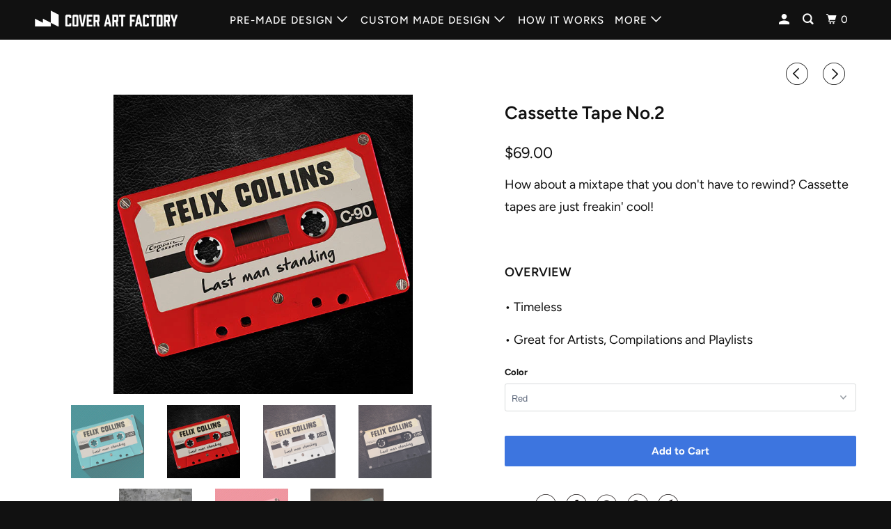

--- FILE ---
content_type: text/html; charset=utf-8
request_url: https://coverartfactory.com/collections/greatest-hits/products/cassette-tape-no-2
body_size: 31663
content:















<!DOCTYPE html>
<!--[if lt IE 7 ]><html class="ie ie6" lang="en"> <![endif]-->
<!--[if IE 7 ]><html class="ie ie7" lang="en"> <![endif]-->
<!--[if IE 8 ]><html class="ie ie8" lang="en"> <![endif]-->
<!--[if IE 9 ]><html class="ie ie9" lang="en"> <![endif]-->
<!--[if (gte IE 10)|!(IE)]><!--><html lang="en"> <!--<![endif]-->
  <head>
 
<meta name="ahrefs-site-verification" content="a215ae98d37277c49e9548edcd37eb3925380e464c0bea63dc0b487c9572af06">
    <meta charset="utf-8">
    <meta http-equiv="cleartype" content="on">
    <meta name="robots" content="index,follow">

    
    <title>Cassette Tape No.2 - Cover Art Factory</title>

    
      <meta name="description" content="How about a mixtape that you don&#39;t have to rewind? Cassette tapes are just freakin&#39; cool!   OVERVIEW • Timeless • Great for Artists, Compilations and Playlists" />
    

    

<meta name="author" content="Cover Art Factory">
<meta property="og:url" content="https://coverartfactory.com/products/cassette-tape-no-2">
<meta property="og:site_name" content="Cover Art Factory">


  <meta property="og:type" content="product">
  <meta property="og:title" content="Cassette Tape No.2">
  
    <meta property="og:image" content="http://coverartfactory.com/cdn/shop/products/pr_cassette_tape_no2_blue_600x.jpg?v=1446996448">
    <meta property="og:image:secure_url" content="https://coverartfactory.com/cdn/shop/products/pr_cassette_tape_no2_blue_600x.jpg?v=1446996448">
    
  
    <meta property="og:image" content="http://coverartfactory.com/cdn/shop/products/pr_cassette_tape_no2_red_600x.jpg?v=1446996448">
    <meta property="og:image:secure_url" content="https://coverartfactory.com/cdn/shop/products/pr_cassette_tape_no2_red_600x.jpg?v=1446996448">
    
  
    <meta property="og:image" content="http://coverartfactory.com/cdn/shop/products/pr_cassette_tape_no2_white_600x.jpg?v=1446996448">
    <meta property="og:image:secure_url" content="https://coverartfactory.com/cdn/shop/products/pr_cassette_tape_no2_white_600x.jpg?v=1446996448">
    
  
  <meta property="og:price:amount" content="69.00">
  <meta property="og:price:currency" content="USD">


  <meta property="og:description" content="How about a mixtape that you don&#39;t have to rewind? Cassette tapes are just freakin&#39; cool!   OVERVIEW • Timeless • Great for Artists, Compilations and Playlists">




<meta name="twitter:card" content="summary">

  <meta name="twitter:title" content="Cassette Tape No.2">
  <meta name="twitter:description" content="How about a mixtape that you don&#39;t have to rewind? Cassette tapes are just freakin&#39; cool!
 
OVERVIEW
• Timeless
• Great for Artists, Compilations and Playlists">
  <meta name="twitter:image" content="https://coverartfactory.com/cdn/shop/products/pr_cassette_tape_no2_blue_240x.jpg?v=1446996448">
  <meta name="twitter:image:width" content="240">
  <meta name="twitter:image:height" content="240">



    
      <link rel="prev" href="/collections/greatest-hits/products/bradwell">
    
    
      <link rel="next" href="/collections/greatest-hits/products/cassette-tape-no-3">
    

    <!-- Mobile Specific Metas -->
    <meta name="HandheldFriendly" content="True">
    <meta name="MobileOptimized" content="320">
    <meta name="viewport" content="width=device-width,initial-scale=1">
    <meta name="theme-color" content="#ffffff">

    <!-- Typekit fonts -->
    <link rel="stylesheet" href="https://use.typekit.net/qde0jsh.css">

    <!-- Stylesheets for Parallax 3.5.4 -->
    <link href="//coverartfactory.com/cdn/shop/t/18/assets/styles.scss.css?v=124408331116623515311763711916" rel="stylesheet" type="text/css" media="all" />

    
      <link rel="shortcut icon" type="image/x-icon" href="//coverartfactory.com/cdn/shop/files/caf_favico_32x32.png?v=1731598145">
    

    <link rel="canonical" href="https://coverartfactory.com/products/cassette-tape-no-2" />

    

    <script src="//coverartfactory.com/cdn/shop/t/18/assets/app.js?v=179564975224254551201559249376" type="text/javascript"></script>

    <!--[if lte IE 8]>
      <link href="//coverartfactory.com/cdn/shop/t/18/assets/ie.css?v=1024305471161636101559082753" rel="stylesheet" type="text/css" media="all" />
      <script src="//coverartfactory.com/cdn/shop/t/18/assets/skrollr.ie.js?v=116292453382836155221559082743" type="text/javascript"></script>
    <![endif]-->

    
  <script>window.performance && window.performance.mark && window.performance.mark('shopify.content_for_header.start');</script><meta id="shopify-digital-wallet" name="shopify-digital-wallet" content="/2672191/digital_wallets/dialog">
<meta name="shopify-checkout-api-token" content="86b939ee0a71dd388330363cf65ceee0">
<meta id="in-context-paypal-metadata" data-shop-id="2672191" data-venmo-supported="false" data-environment="production" data-locale="en_US" data-paypal-v4="true" data-currency="USD">
<link rel="alternate" type="application/json+oembed" href="https://coverartfactory.com/products/cassette-tape-no-2.oembed">
<script async="async" src="/checkouts/internal/preloads.js?locale=en-US"></script>
<script id="shopify-features" type="application/json">{"accessToken":"86b939ee0a71dd388330363cf65ceee0","betas":["rich-media-storefront-analytics"],"domain":"coverartfactory.com","predictiveSearch":true,"shopId":2672191,"locale":"en"}</script>
<script>var Shopify = Shopify || {};
Shopify.shop = "coverartfactory.myshopify.com";
Shopify.locale = "en";
Shopify.currency = {"active":"USD","rate":"1.0"};
Shopify.country = "US";
Shopify.theme = {"name":"GDF-2.0 (Parallax) (Alex-ST-5-28-2019)","id":33924415531,"schema_name":"Parallax","schema_version":"3.5.4","theme_store_id":null,"role":"main"};
Shopify.theme.handle = "null";
Shopify.theme.style = {"id":null,"handle":null};
Shopify.cdnHost = "coverartfactory.com/cdn";
Shopify.routes = Shopify.routes || {};
Shopify.routes.root = "/";</script>
<script type="module">!function(o){(o.Shopify=o.Shopify||{}).modules=!0}(window);</script>
<script>!function(o){function n(){var o=[];function n(){o.push(Array.prototype.slice.apply(arguments))}return n.q=o,n}var t=o.Shopify=o.Shopify||{};t.loadFeatures=n(),t.autoloadFeatures=n()}(window);</script>
<script id="shop-js-analytics" type="application/json">{"pageType":"product"}</script>
<script defer="defer" async type="module" src="//coverartfactory.com/cdn/shopifycloud/shop-js/modules/v2/client.init-shop-cart-sync_WVOgQShq.en.esm.js"></script>
<script defer="defer" async type="module" src="//coverartfactory.com/cdn/shopifycloud/shop-js/modules/v2/chunk.common_C_13GLB1.esm.js"></script>
<script defer="defer" async type="module" src="//coverartfactory.com/cdn/shopifycloud/shop-js/modules/v2/chunk.modal_CLfMGd0m.esm.js"></script>
<script type="module">
  await import("//coverartfactory.com/cdn/shopifycloud/shop-js/modules/v2/client.init-shop-cart-sync_WVOgQShq.en.esm.js");
await import("//coverartfactory.com/cdn/shopifycloud/shop-js/modules/v2/chunk.common_C_13GLB1.esm.js");
await import("//coverartfactory.com/cdn/shopifycloud/shop-js/modules/v2/chunk.modal_CLfMGd0m.esm.js");

  window.Shopify.SignInWithShop?.initShopCartSync?.({"fedCMEnabled":true,"windoidEnabled":true});

</script>
<script>(function() {
  var isLoaded = false;
  function asyncLoad() {
    if (isLoaded) return;
    isLoaded = true;
    var urls = ["https:\/\/collector.leaddyno.com\/shopify.js?key=1086509e7dae73e811c412a9f5a69f6a45b3fff9\u0026shop=coverartfactory.myshopify.com","\/\/www.powr.io\/powr.js?powr-token=coverartfactory.myshopify.com\u0026external-type=shopify\u0026shop=coverartfactory.myshopify.com","https:\/\/chimpstatic.com\/mcjs-connected\/js\/users\/2f136c534645e3c3e09b28cd5\/7619356c2d99cd89565839f18.js?shop=coverartfactory.myshopify.com","https:\/\/script.pop-convert.com\/new-micro\/production.pc.min.js?unique_id=coverartfactory.myshopify.com\u0026shop=coverartfactory.myshopify.com","https:\/\/cdn.s3.pop-convert.com\/pcjs.production.min.js?unique_id=coverartfactory.myshopify.com\u0026shop=coverartfactory.myshopify.com","https:\/\/cdn.hextom.com\/js\/quickannouncementbar.js?shop=coverartfactory.myshopify.com","https:\/\/a.mailmunch.co\/widgets\/site-713387-749a5766bfa6deb1297e9c6ee980e49a1672b8fb.js?shop=coverartfactory.myshopify.com","https:\/\/na.shgcdn3.com\/pixel-collector.js?shop=coverartfactory.myshopify.com"];
    for (var i = 0; i < urls.length; i++) {
      var s = document.createElement('script');
      s.type = 'text/javascript';
      s.async = true;
      s.src = urls[i];
      var x = document.getElementsByTagName('script')[0];
      x.parentNode.insertBefore(s, x);
    }
  };
  if(window.attachEvent) {
    window.attachEvent('onload', asyncLoad);
  } else {
    window.addEventListener('load', asyncLoad, false);
  }
})();</script>
<script id="__st">var __st={"a":2672191,"offset":3600,"reqid":"c6dcd1d8-b7b8-41f0-9dc9-49633bec55b4-1769586135","pageurl":"coverartfactory.com\/collections\/greatest-hits\/products\/cassette-tape-no-2","u":"bb2521d1229a","p":"product","rtyp":"product","rid":270107101};</script>
<script>window.ShopifyPaypalV4VisibilityTracking = true;</script>
<script id="captcha-bootstrap">!function(){'use strict';const t='contact',e='account',n='new_comment',o=[[t,t],['blogs',n],['comments',n],[t,'customer']],c=[[e,'customer_login'],[e,'guest_login'],[e,'recover_customer_password'],[e,'create_customer']],r=t=>t.map((([t,e])=>`form[action*='/${t}']:not([data-nocaptcha='true']) input[name='form_type'][value='${e}']`)).join(','),a=t=>()=>t?[...document.querySelectorAll(t)].map((t=>t.form)):[];function s(){const t=[...o],e=r(t);return a(e)}const i='password',u='form_key',d=['recaptcha-v3-token','g-recaptcha-response','h-captcha-response',i],f=()=>{try{return window.sessionStorage}catch{return}},m='__shopify_v',_=t=>t.elements[u];function p(t,e,n=!1){try{const o=window.sessionStorage,c=JSON.parse(o.getItem(e)),{data:r}=function(t){const{data:e,action:n}=t;return t[m]||n?{data:e,action:n}:{data:t,action:n}}(c);for(const[e,n]of Object.entries(r))t.elements[e]&&(t.elements[e].value=n);n&&o.removeItem(e)}catch(o){console.error('form repopulation failed',{error:o})}}const l='form_type',E='cptcha';function T(t){t.dataset[E]=!0}const w=window,h=w.document,L='Shopify',v='ce_forms',y='captcha';let A=!1;((t,e)=>{const n=(g='f06e6c50-85a8-45c8-87d0-21a2b65856fe',I='https://cdn.shopify.com/shopifycloud/storefront-forms-hcaptcha/ce_storefront_forms_captcha_hcaptcha.v1.5.2.iife.js',D={infoText:'Protected by hCaptcha',privacyText:'Privacy',termsText:'Terms'},(t,e,n)=>{const o=w[L][v],c=o.bindForm;if(c)return c(t,g,e,D).then(n);var r;o.q.push([[t,g,e,D],n]),r=I,A||(h.body.append(Object.assign(h.createElement('script'),{id:'captcha-provider',async:!0,src:r})),A=!0)});var g,I,D;w[L]=w[L]||{},w[L][v]=w[L][v]||{},w[L][v].q=[],w[L][y]=w[L][y]||{},w[L][y].protect=function(t,e){n(t,void 0,e),T(t)},Object.freeze(w[L][y]),function(t,e,n,w,h,L){const[v,y,A,g]=function(t,e,n){const i=e?o:[],u=t?c:[],d=[...i,...u],f=r(d),m=r(i),_=r(d.filter((([t,e])=>n.includes(e))));return[a(f),a(m),a(_),s()]}(w,h,L),I=t=>{const e=t.target;return e instanceof HTMLFormElement?e:e&&e.form},D=t=>v().includes(t);t.addEventListener('submit',(t=>{const e=I(t);if(!e)return;const n=D(e)&&!e.dataset.hcaptchaBound&&!e.dataset.recaptchaBound,o=_(e),c=g().includes(e)&&(!o||!o.value);(n||c)&&t.preventDefault(),c&&!n&&(function(t){try{if(!f())return;!function(t){const e=f();if(!e)return;const n=_(t);if(!n)return;const o=n.value;o&&e.removeItem(o)}(t);const e=Array.from(Array(32),(()=>Math.random().toString(36)[2])).join('');!function(t,e){_(t)||t.append(Object.assign(document.createElement('input'),{type:'hidden',name:u})),t.elements[u].value=e}(t,e),function(t,e){const n=f();if(!n)return;const o=[...t.querySelectorAll(`input[type='${i}']`)].map((({name:t})=>t)),c=[...d,...o],r={};for(const[a,s]of new FormData(t).entries())c.includes(a)||(r[a]=s);n.setItem(e,JSON.stringify({[m]:1,action:t.action,data:r}))}(t,e)}catch(e){console.error('failed to persist form',e)}}(e),e.submit())}));const S=(t,e)=>{t&&!t.dataset[E]&&(n(t,e.some((e=>e===t))),T(t))};for(const o of['focusin','change'])t.addEventListener(o,(t=>{const e=I(t);D(e)&&S(e,y())}));const B=e.get('form_key'),M=e.get(l),P=B&&M;t.addEventListener('DOMContentLoaded',(()=>{const t=y();if(P)for(const e of t)e.elements[l].value===M&&p(e,B);[...new Set([...A(),...v().filter((t=>'true'===t.dataset.shopifyCaptcha))])].forEach((e=>S(e,t)))}))}(h,new URLSearchParams(w.location.search),n,t,e,['guest_login'])})(!0,!0)}();</script>
<script integrity="sha256-4kQ18oKyAcykRKYeNunJcIwy7WH5gtpwJnB7kiuLZ1E=" data-source-attribution="shopify.loadfeatures" defer="defer" src="//coverartfactory.com/cdn/shopifycloud/storefront/assets/storefront/load_feature-a0a9edcb.js" crossorigin="anonymous"></script>
<script data-source-attribution="shopify.dynamic_checkout.dynamic.init">var Shopify=Shopify||{};Shopify.PaymentButton=Shopify.PaymentButton||{isStorefrontPortableWallets:!0,init:function(){window.Shopify.PaymentButton.init=function(){};var t=document.createElement("script");t.src="https://coverartfactory.com/cdn/shopifycloud/portable-wallets/latest/portable-wallets.en.js",t.type="module",document.head.appendChild(t)}};
</script>
<script data-source-attribution="shopify.dynamic_checkout.buyer_consent">
  function portableWalletsHideBuyerConsent(e){var t=document.getElementById("shopify-buyer-consent"),n=document.getElementById("shopify-subscription-policy-button");t&&n&&(t.classList.add("hidden"),t.setAttribute("aria-hidden","true"),n.removeEventListener("click",e))}function portableWalletsShowBuyerConsent(e){var t=document.getElementById("shopify-buyer-consent"),n=document.getElementById("shopify-subscription-policy-button");t&&n&&(t.classList.remove("hidden"),t.removeAttribute("aria-hidden"),n.addEventListener("click",e))}window.Shopify?.PaymentButton&&(window.Shopify.PaymentButton.hideBuyerConsent=portableWalletsHideBuyerConsent,window.Shopify.PaymentButton.showBuyerConsent=portableWalletsShowBuyerConsent);
</script>
<script data-source-attribution="shopify.dynamic_checkout.cart.bootstrap">document.addEventListener("DOMContentLoaded",(function(){function t(){return document.querySelector("shopify-accelerated-checkout-cart, shopify-accelerated-checkout")}if(t())Shopify.PaymentButton.init();else{new MutationObserver((function(e,n){t()&&(Shopify.PaymentButton.init(),n.disconnect())})).observe(document.body,{childList:!0,subtree:!0})}}));
</script>
<link id="shopify-accelerated-checkout-styles" rel="stylesheet" media="screen" href="https://coverartfactory.com/cdn/shopifycloud/portable-wallets/latest/accelerated-checkout-backwards-compat.css" crossorigin="anonymous">
<style id="shopify-accelerated-checkout-cart">
        #shopify-buyer-consent {
  margin-top: 1em;
  display: inline-block;
  width: 100%;
}

#shopify-buyer-consent.hidden {
  display: none;
}

#shopify-subscription-policy-button {
  background: none;
  border: none;
  padding: 0;
  text-decoration: underline;
  font-size: inherit;
  cursor: pointer;
}

#shopify-subscription-policy-button::before {
  box-shadow: none;
}

      </style>

<script>window.performance && window.performance.mark && window.performance.mark('shopify.content_for_header.end');</script>
  





  <script type="text/javascript">
    
      window.__shgMoneyFormat = window.__shgMoneyFormat || {"USD":{"currency":"USD","currency_symbol":"$","currency_symbol_location":"left","decimal_places":2,"decimal_separator":".","thousands_separator":","}};
    
    window.__shgCurrentCurrencyCode = window.__shgCurrentCurrencyCode || {
      currency: "USD",
      currency_symbol: "$",
      decimal_separator: ".",
      thousands_separator: ",",
      decimal_places: 2,
      currency_symbol_location: "left"
    };
  </script>




<script>
    window.BOLD = window.BOLD || {};
    window.BOLD.options = {settings: {v1_variant_mode : true}};
</script>
<script>window.BOLD = window.BOLD || {};
    window.BOLD.common = window.BOLD.common || {};
    window.BOLD.common.Shopify = window.BOLD.common.Shopify || {};
    window.BOLD.common.Shopify.shop = {
      domain: 'coverartfactory.com',
      permanent_domain: 'coverartfactory.myshopify.com',
      url: 'https://coverartfactory.com',
      secure_url: 'https://coverartfactory.com',
      money_format: "${{amount}}",
      currency: "USD"
    };
    window.BOLD.common.Shopify.customer = {
      id: null,
      tags: null,
    };
    window.BOLD.common.Shopify.cart = {"note":null,"attributes":{},"original_total_price":0,"total_price":0,"total_discount":0,"total_weight":0.0,"item_count":0,"items":[],"requires_shipping":false,"currency":"USD","items_subtotal_price":0,"cart_level_discount_applications":[],"checkout_charge_amount":0};
    window.BOLD.common.template = 'product';window.BOLD.common.Shopify.formatMoney = function(money, format) {
        function n(t, e) {
            return "undefined" == typeof t ? e : t
        }
        function r(t, e, r, i) {
            if (e = n(e, 2),
                r = n(r, ","),
                i = n(i, "."),
            isNaN(t) || null == t)
                return 0;
            t = (t / 100).toFixed(e);
            var o = t.split(".")
                , a = o[0].replace(/(\d)(?=(\d\d\d)+(?!\d))/g, "$1" + r)
                , s = o[1] ? i + o[1] : "";
            return a + s
        }
        "string" == typeof money && (money = money.replace(".", ""));
        var i = ""
            , o = /\{\{\s*(\w+)\s*\}\}/
            , a = format || window.BOLD.common.Shopify.shop.money_format || window.Shopify.money_format || "$ {{ amount }}";
        switch (a.match(o)[1]) {
            case "amount":
                i = r(money, 2, ",", ".");
                break;
            case "amount_no_decimals":
                i = r(money, 0, ",", ".");
                break;
            case "amount_with_comma_separator":
                i = r(money, 2, ".", ",");
                break;
            case "amount_no_decimals_with_comma_separator":
                i = r(money, 0, ".", ",");
                break;
            case "amount_with_space_separator":
                i = r(money, 2, " ", ",");
                break;
            case "amount_no_decimals_with_space_separator":
                i = r(money, 0, " ", ",");
                break;
            case "amount_with_apostrophe_separator":
                i = r(money, 2, "'", ".");
                break;
        }
        return a.replace(o, i);
    };
    window.BOLD.common.Shopify.saveProduct = function (handle, product) {
      if (typeof handle === 'string' && typeof window.BOLD.common.Shopify.products[handle] === 'undefined') {
        if (typeof product === 'number') {
          window.BOLD.common.Shopify.handles[product] = handle;
          product = { id: product };
        }
        window.BOLD.common.Shopify.products[handle] = product;
      }
    };
    window.BOLD.common.Shopify.saveVariant = function (variant_id, variant) {
      if (typeof variant_id === 'number' && typeof window.BOLD.common.Shopify.variants[variant_id] === 'undefined') {
        window.BOLD.common.Shopify.variants[variant_id] = variant;
      }
    };window.BOLD.common.Shopify.products = window.BOLD.common.Shopify.products || {};
    window.BOLD.common.Shopify.variants = window.BOLD.common.Shopify.variants || {};
    window.BOLD.common.Shopify.handles = window.BOLD.common.Shopify.handles || {};window.BOLD.common.Shopify.handle = "cassette-tape-no-2"
window.BOLD.common.Shopify.saveProduct("cassette-tape-no-2", 270107101);window.BOLD.common.Shopify.saveVariant(633080269, { product_id: 270107101, product_handle: "cassette-tape-no-2", price: 6900, group_id: '', csp_metafield: {}});window.BOLD.common.Shopify.saveVariant(633080265, { product_id: 270107101, product_handle: "cassette-tape-no-2", price: 6900, group_id: '', csp_metafield: {}});window.BOLD.common.Shopify.saveVariant(633080261, { product_id: 270107101, product_handle: "cassette-tape-no-2", price: 6900, group_id: '', csp_metafield: {}});window.BOLD.common.Shopify.saveVariant(633080281, { product_id: 270107101, product_handle: "cassette-tape-no-2", price: 6900, group_id: '', csp_metafield: {}});window.BOLD.common.Shopify.saveVariant(633080273, { product_id: 270107101, product_handle: "cassette-tape-no-2", price: 6900, group_id: '', csp_metafield: {}});window.BOLD.common.Shopify.saveVariant(633080289, { product_id: 270107101, product_handle: "cassette-tape-no-2", price: 6900, group_id: '', csp_metafield: {}});window.BOLD.common.Shopify.saveVariant(633080285, { product_id: 270107101, product_handle: "cassette-tape-no-2", price: 6900, group_id: '', csp_metafield: {}});window.BOLD.apps_installed = {"Product Options":2} || {};window.BOLD.common.Shopify.saveProduct("blockbuster", 370988944);window.BOLD.common.Shopify.saveVariant(963009304, { product_id: 370988944, product_handle: "blockbuster", price: 2900, group_id: '', csp_metafield: {}});window.BOLD.common.Shopify.saveVariant(963012600, { product_id: 370988944, product_handle: "blockbuster", price: 2900, group_id: '', csp_metafield: {}});window.BOLD.common.Shopify.saveVariant(963013056, { product_id: 370988944, product_handle: "blockbuster", price: 2900, group_id: '', csp_metafield: {}});window.BOLD.common.Shopify.saveVariant(963013120, { product_id: 370988944, product_handle: "blockbuster", price: 2900, group_id: '', csp_metafield: {}});window.BOLD.common.Shopify.saveVariant(963013264, { product_id: 370988944, product_handle: "blockbuster", price: 2900, group_id: '', csp_metafield: {}});window.BOLD.common.Shopify.saveVariant(963013380, { product_id: 370988944, product_handle: "blockbuster", price: 2900, group_id: '', csp_metafield: {}});window.BOLD.common.Shopify.saveProduct("bradwell", 348742489);window.BOLD.common.Shopify.saveVariant(860973301, { product_id: 348742489, product_handle: "bradwell", price: 7900, group_id: '', csp_metafield: {}});window.BOLD.common.Shopify.saveVariant(860980353, { product_id: 348742489, product_handle: "bradwell", price: 7900, group_id: '', csp_metafield: {}});window.BOLD.common.Shopify.saveVariant(860980449, { product_id: 348742489, product_handle: "bradwell", price: 7900, group_id: '', csp_metafield: {}});window.BOLD.common.Shopify.saveVariant(860980481, { product_id: 348742489, product_handle: "bradwell", price: 7900, group_id: '', csp_metafield: {}});window.BOLD.common.Shopify.saveVariant(860980517, { product_id: 348742489, product_handle: "bradwell", price: 7900, group_id: '', csp_metafield: {}});window.BOLD.common.Shopify.saveVariant(860980585, { product_id: 348742489, product_handle: "bradwell", price: 7900, group_id: '', csp_metafield: {}});window.BOLD.common.Shopify.saveVariant(860980705, { product_id: 348742489, product_handle: "bradwell", price: 7900, group_id: '', csp_metafield: {}});window.BOLD.common.Shopify.saveVariant(860980841, { product_id: 348742489, product_handle: "bradwell", price: 7900, group_id: '', csp_metafield: {}});window.BOLD.common.Shopify.saveVariant(860981001, { product_id: 348742489, product_handle: "bradwell", price: 7900, group_id: '', csp_metafield: {}});window.BOLD.common.Shopify.saveVariant(860981081, { product_id: 348742489, product_handle: "bradwell", price: 7900, group_id: '', csp_metafield: {}});window.BOLD.common.Shopify.saveProduct("cassette-tape-no-2", 270107101);window.BOLD.common.Shopify.saveVariant(633080269, { product_id: 270107101, product_handle: "cassette-tape-no-2", price: 6900, group_id: '', csp_metafield: {}});window.BOLD.common.Shopify.saveVariant(633080265, { product_id: 270107101, product_handle: "cassette-tape-no-2", price: 6900, group_id: '', csp_metafield: {}});window.BOLD.common.Shopify.saveVariant(633080261, { product_id: 270107101, product_handle: "cassette-tape-no-2", price: 6900, group_id: '', csp_metafield: {}});window.BOLD.common.Shopify.saveVariant(633080281, { product_id: 270107101, product_handle: "cassette-tape-no-2", price: 6900, group_id: '', csp_metafield: {}});window.BOLD.common.Shopify.saveVariant(633080273, { product_id: 270107101, product_handle: "cassette-tape-no-2", price: 6900, group_id: '', csp_metafield: {}});window.BOLD.common.Shopify.saveVariant(633080289, { product_id: 270107101, product_handle: "cassette-tape-no-2", price: 6900, group_id: '', csp_metafield: {}});window.BOLD.common.Shopify.saveVariant(633080285, { product_id: 270107101, product_handle: "cassette-tape-no-2", price: 6900, group_id: '', csp_metafield: {}});window.BOLD.common.Shopify.saveProduct("cassette-tape-no-3", 270119041);window.BOLD.common.Shopify.saveVariant(633136009, { product_id: 270119041, product_handle: "cassette-tape-no-3", price: 6900, group_id: '', csp_metafield: {}});window.BOLD.common.Shopify.saveVariant(633136005, { product_id: 270119041, product_handle: "cassette-tape-no-3", price: 6900, group_id: '', csp_metafield: {}});window.BOLD.common.Shopify.saveVariant(633136017, { product_id: 270119041, product_handle: "cassette-tape-no-3", price: 6900, group_id: '', csp_metafield: {}});window.BOLD.common.Shopify.saveVariant(633136029, { product_id: 270119041, product_handle: "cassette-tape-no-3", price: 6900, group_id: '', csp_metafield: {}});window.BOLD.common.Shopify.saveVariant(633136013, { product_id: 270119041, product_handle: "cassette-tape-no-3", price: 6900, group_id: '', csp_metafield: {}});window.BOLD.common.Shopify.saveVariant(633136021, { product_id: 270119041, product_handle: "cassette-tape-no-3", price: 6900, group_id: '', csp_metafield: {}});window.BOLD.common.Shopify.saveProduct("chipmunk", 374069432);window.BOLD.common.Shopify.saveVariant(977337396, { product_id: 374069432, product_handle: "chipmunk", price: 2900, group_id: '', csp_metafield: {}});window.BOLD.common.Shopify.saveVariant(977352544, { product_id: 374069432, product_handle: "chipmunk", price: 2900, group_id: '', csp_metafield: {}});window.BOLD.common.Shopify.saveVariant(977352872, { product_id: 374069432, product_handle: "chipmunk", price: 2900, group_id: '', csp_metafield: {}});window.BOLD.common.Shopify.saveVariant(977353332, { product_id: 374069432, product_handle: "chipmunk", price: 2900, group_id: '', csp_metafield: {}});window.BOLD.common.Shopify.saveVariant(977353560, { product_id: 374069432, product_handle: "chipmunk", price: 2900, group_id: '', csp_metafield: {}});window.BOLD.common.Shopify.saveVariant(977354440, { product_id: 374069432, product_handle: "chipmunk", price: 2900, group_id: '', csp_metafield: {}});window.BOLD.common.Shopify.saveVariant(977354664, { product_id: 374069432, product_handle: "chipmunk", price: 2900, group_id: '', csp_metafield: {}});window.BOLD.common.Shopify.saveVariant(977355044, { product_id: 374069432, product_handle: "chipmunk", price: 2900, group_id: '', csp_metafield: {}});window.BOLD.common.Shopify.saveVariant(977355328, { product_id: 374069432, product_handle: "chipmunk", price: 2900, group_id: '', csp_metafield: {}});window.BOLD.common.Shopify.saveVariant(10385318276, { product_id: 374069432, product_handle: "chipmunk", price: 2900, group_id: '', csp_metafield: {}});window.BOLD.common.Shopify.saveVariant(977358820, { product_id: 374069432, product_handle: "chipmunk", price: 2900, group_id: '', csp_metafield: {}});window.BOLD.common.Shopify.saveVariant(977359288, { product_id: 374069432, product_handle: "chipmunk", price: 2900, group_id: '', csp_metafield: {}});window.BOLD.common.Shopify.saveVariant(977359516, { product_id: 374069432, product_handle: "chipmunk", price: 2900, group_id: '', csp_metafield: {}});window.BOLD.common.Shopify.saveVariant(977359820, { product_id: 374069432, product_handle: "chipmunk", price: 2900, group_id: '', csp_metafield: {}});window.BOLD.common.Shopify.saveVariant(977360140, { product_id: 374069432, product_handle: "chipmunk", price: 2900, group_id: '', csp_metafield: {}});window.BOLD.common.Shopify.saveVariant(977360396, { product_id: 374069432, product_handle: "chipmunk", price: 2900, group_id: '', csp_metafield: {}});window.BOLD.common.Shopify.saveProduct("cinema-black", 302619229);window.BOLD.common.Shopify.saveVariant(720749397, { product_id: 302619229, product_handle: "cinema-black", price: 3500, group_id: '', csp_metafield: {}});window.BOLD.common.Shopify.saveVariant(47290610745681, { product_id: 302619229, product_handle: "cinema-black", price: 3500, group_id: '', csp_metafield: {}});window.BOLD.common.Shopify.saveProduct("circle", 412692064);window.BOLD.common.Shopify.saveVariant(1131470032, { product_id: 412692064, product_handle: "circle", price: 3500, group_id: '', csp_metafield: {}});window.BOLD.common.Shopify.saveVariant(1131493364, { product_id: 412692064, product_handle: "circle", price: 3500, group_id: '', csp_metafield: {}});window.BOLD.common.Shopify.saveVariant(1131496920, { product_id: 412692064, product_handle: "circle", price: 3500, group_id: '', csp_metafield: {}});window.BOLD.common.Shopify.saveVariant(1131497200, { product_id: 412692064, product_handle: "circle", price: 3500, group_id: '', csp_metafield: {}});window.BOLD.common.Shopify.saveProduct("cool-yule", 374094904);window.BOLD.common.Shopify.saveVariant(977452964, { product_id: 374094904, product_handle: "cool-yule", price: 4900, group_id: '', csp_metafield: {}});window.BOLD.common.Shopify.saveVariant(977431304, { product_id: 374094904, product_handle: "cool-yule", price: 4900, group_id: '', csp_metafield: {}});window.BOLD.common.Shopify.saveVariant(49807852929361, { product_id: 374094904, product_handle: "cool-yule", price: 4900, group_id: '', csp_metafield: {}});window.BOLD.common.Shopify.saveProduct("crossover-v2", 412724704);window.BOLD.common.Shopify.saveVariant(1131649388, { product_id: 412724704, product_handle: "crossover-v2", price: 3500, group_id: '', csp_metafield: {}});window.BOLD.common.Shopify.saveVariant(1131649392, { product_id: 412724704, product_handle: "crossover-v2", price: 3500, group_id: '', csp_metafield: {}});window.BOLD.common.Shopify.saveVariant(1131649404, { product_id: 412724704, product_handle: "crossover-v2", price: 3500, group_id: '', csp_metafield: {}});window.BOLD.common.Shopify.saveVariant(1131649408, { product_id: 412724704, product_handle: "crossover-v2", price: 3500, group_id: '', csp_metafield: {}});window.BOLD.common.Shopify.saveProduct("double-fantasy", 370750564);window.BOLD.common.Shopify.saveVariant(961770412, { product_id: 370750564, product_handle: "double-fantasy", price: 8900, group_id: '', csp_metafield: {}});window.BOLD.common.Shopify.saveVariant(961822636, { product_id: 370750564, product_handle: "double-fantasy", price: 8900, group_id: '', csp_metafield: {}});window.BOLD.common.Shopify.saveVariant(961822876, { product_id: 370750564, product_handle: "double-fantasy", price: 8900, group_id: '', csp_metafield: {}});window.BOLD.common.Shopify.saveVariant(961823088, { product_id: 370750564, product_handle: "double-fantasy", price: 8900, group_id: '', csp_metafield: {}});window.BOLD.common.Shopify.saveVariant(961823776, { product_id: 370750564, product_handle: "double-fantasy", price: 8900, group_id: '', csp_metafield: {}});window.BOLD.common.Shopify.saveVariant(961824128, { product_id: 370750564, product_handle: "double-fantasy", price: 8900, group_id: '', csp_metafield: {}});window.BOLD.common.Shopify.saveVariant(961824400, { product_id: 370750564, product_handle: "double-fantasy", price: 8900, group_id: '', csp_metafield: {}});window.BOLD.common.Shopify.saveVariant(961824496, { product_id: 370750564, product_handle: "double-fantasy", price: 8900, group_id: '', csp_metafield: {}});window.BOLD.common.Shopify.saveVariant(961824524, { product_id: 370750564, product_handle: "double-fantasy", price: 8900, group_id: '', csp_metafield: {}});window.BOLD.common.Shopify.saveVariant(961824532, { product_id: 370750564, product_handle: "double-fantasy", price: 8900, group_id: '', csp_metafield: {}});window.BOLD.common.Shopify.saveVariant(961824736, { product_id: 370750564, product_handle: "double-fantasy", price: 8900, group_id: '', csp_metafield: {}});window.BOLD.common.Shopify.saveVariant(961824772, { product_id: 370750564, product_handle: "double-fantasy", price: 8900, group_id: '', csp_metafield: {}});window.BOLD.common.Shopify.saveVariant(961824776, { product_id: 370750564, product_handle: "double-fantasy", price: 8900, group_id: '', csp_metafield: {}});window.BOLD.common.Shopify.saveVariant(961824800, { product_id: 370750564, product_handle: "double-fantasy", price: 8900, group_id: '', csp_metafield: {}});window.BOLD.common.Shopify.saveVariant(961825008, { product_id: 370750564, product_handle: "double-fantasy", price: 8900, group_id: '', csp_metafield: {}});window.BOLD.common.Shopify.saveVariant(961825084, { product_id: 370750564, product_handle: "double-fantasy", price: 8900, group_id: '', csp_metafield: {}});window.BOLD.common.Shopify.saveProduct("framed", 233144033);window.BOLD.common.Shopify.saveVariant(527226109, { product_id: 233144033, product_handle: "framed", price: 7900, group_id: '', csp_metafield: {}});window.BOLD.common.Shopify.saveVariant(527226113, { product_id: 233144033, product_handle: "framed", price: 7900, group_id: '', csp_metafield: {}});window.BOLD.common.Shopify.saveVariant(527226121, { product_id: 233144033, product_handle: "framed", price: 7900, group_id: '', csp_metafield: {}});window.BOLD.common.Shopify.saveVariant(527226125, { product_id: 233144033, product_handle: "framed", price: 7900, group_id: '', csp_metafield: {}});window.BOLD.common.Shopify.saveProduct("greyhound", 342972025);window.BOLD.common.Shopify.saveVariant(839663465, { product_id: 342972025, product_handle: "greyhound", price: 8900, group_id: '', csp_metafield: {}});window.BOLD.common.Shopify.saveProduct("guitar-pick", 340593637);window.BOLD.common.Shopify.saveVariant(831198673, { product_id: 340593637, product_handle: "guitar-pick", price: 5900, group_id: '', csp_metafield: {}});window.BOLD.common.Shopify.saveVariant(831202909, { product_id: 340593637, product_handle: "guitar-pick", price: 5900, group_id: '', csp_metafield: {}});window.BOLD.common.Shopify.saveVariant(831202993, { product_id: 340593637, product_handle: "guitar-pick", price: 5900, group_id: '', csp_metafield: {}});window.BOLD.common.Shopify.saveVariant(831203133, { product_id: 340593637, product_handle: "guitar-pick", price: 5900, group_id: '', csp_metafield: {}});window.BOLD.common.Shopify.saveVariant(831203569, { product_id: 340593637, product_handle: "guitar-pick", price: 5900, group_id: '', csp_metafield: {}});window.BOLD.common.Shopify.saveVariant(831203617, { product_id: 340593637, product_handle: "guitar-pick", price: 5900, group_id: '', csp_metafield: {}});window.BOLD.common.Shopify.saveVariant(831203641, { product_id: 340593637, product_handle: "guitar-pick", price: 5900, group_id: '', csp_metafield: {}});window.BOLD.common.Shopify.saveVariant(831203665, { product_id: 340593637, product_handle: "guitar-pick", price: 5900, group_id: '', csp_metafield: {}});window.BOLD.common.Shopify.saveVariant(831203693, { product_id: 340593637, product_handle: "guitar-pick", price: 5900, group_id: '', csp_metafield: {}});window.BOLD.common.Shopify.saveVariant(831203753, { product_id: 340593637, product_handle: "guitar-pick", price: 5900, group_id: '', csp_metafield: {}});window.BOLD.common.Shopify.saveVariant(831203801, { product_id: 340593637, product_handle: "guitar-pick", price: 5900, group_id: '', csp_metafield: {}});window.BOLD.common.Shopify.saveVariant(831203821, { product_id: 340593637, product_handle: "guitar-pick", price: 5900, group_id: '', csp_metafield: {}});window.BOLD.common.Shopify.saveVariant(831203849, { product_id: 340593637, product_handle: "guitar-pick", price: 5900, group_id: '', csp_metafield: {}});window.BOLD.common.Shopify.saveVariant(831203881, { product_id: 340593637, product_handle: "guitar-pick", price: 5900, group_id: '', csp_metafield: {}});window.BOLD.common.Shopify.saveVariant(831203921, { product_id: 340593637, product_handle: "guitar-pick", price: 5900, group_id: '', csp_metafield: {}});window.BOLD.common.Shopify.saveVariant(831203961, { product_id: 340593637, product_handle: "guitar-pick", price: 5900, group_id: '', csp_metafield: {}});window.BOLD.common.Shopify.saveVariant(831203997, { product_id: 340593637, product_handle: "guitar-pick", price: 5900, group_id: '', csp_metafield: {}});window.BOLD.common.Shopify.saveVariant(831204021, { product_id: 340593637, product_handle: "guitar-pick", price: 5900, group_id: '', csp_metafield: {}});window.BOLD.common.Shopify.saveVariant(831204057, { product_id: 340593637, product_handle: "guitar-pick", price: 5900, group_id: '', csp_metafield: {}});window.BOLD.common.Shopify.saveVariant(831204105, { product_id: 340593637, product_handle: "guitar-pick", price: 5900, group_id: '', csp_metafield: {}});window.BOLD.common.Shopify.saveProduct("hard-candy", 410883252);window.BOLD.common.Shopify.saveVariant(1124112808, { product_id: 410883252, product_handle: "hard-candy", price: 4900, group_id: '', csp_metafield: {}});window.BOLD.common.Shopify.saveVariant(1124119332, { product_id: 410883252, product_handle: "hard-candy", price: 4900, group_id: '', csp_metafield: {}});window.BOLD.common.Shopify.saveVariant(1124119776, { product_id: 410883252, product_handle: "hard-candy", price: 4900, group_id: '', csp_metafield: {}});window.BOLD.common.Shopify.saveProduct("hexagon-v2", 412804680);window.BOLD.common.Shopify.saveVariant(1132002476, { product_id: 412804680, product_handle: "hexagon-v2", price: 3500, group_id: '', csp_metafield: {}});window.BOLD.common.Shopify.saveVariant(1132002480, { product_id: 412804680, product_handle: "hexagon-v2", price: 3500, group_id: '', csp_metafield: {}});window.BOLD.common.Shopify.saveVariant(1132002492, { product_id: 412804680, product_handle: "hexagon-v2", price: 3500, group_id: '', csp_metafield: {}});window.BOLD.common.Shopify.saveVariant(1132002496, { product_id: 412804680, product_handle: "hexagon-v2", price: 3500, group_id: '', csp_metafield: {}});window.BOLD.common.Shopify.saveProduct("holy-night", 374073692);window.BOLD.common.Shopify.saveVariant(977363972, { product_id: 374073692, product_handle: "holy-night", price: 3500, group_id: '', csp_metafield: {}});window.BOLD.common.Shopify.saveVariant(977371792, { product_id: 374073692, product_handle: "holy-night", price: 3500, group_id: '', csp_metafield: {}});window.BOLD.common.Shopify.saveVariant(977372076, { product_id: 374073692, product_handle: "holy-night", price: 3500, group_id: '', csp_metafield: {}});window.BOLD.common.Shopify.saveVariant(977372572, { product_id: 374073692, product_handle: "holy-night", price: 3500, group_id: '', csp_metafield: {}});window.BOLD.common.Shopify.saveProduct("milky-way", 353447061);window.BOLD.common.Shopify.saveVariant(881581413, { product_id: 353447061, product_handle: "milky-way", price: 3900, group_id: '', csp_metafield: {}});window.BOLD.common.Shopify.saveVariant(882432549, { product_id: 353447061, product_handle: "milky-way", price: 3900, group_id: '', csp_metafield: {}});window.BOLD.common.Shopify.saveVariant(882434273, { product_id: 353447061, product_handle: "milky-way", price: 3900, group_id: '', csp_metafield: {}});window.BOLD.common.Shopify.saveVariant(882435265, { product_id: 353447061, product_handle: "milky-way", price: 3900, group_id: '', csp_metafield: {}});window.BOLD.common.Shopify.saveProduct("mr-tilt", 348736273);window.BOLD.common.Shopify.saveVariant(860955289, { product_id: 348736273, product_handle: "mr-tilt", price: 6900, group_id: '', csp_metafield: {}});window.BOLD.common.Shopify.saveVariant(860958937, { product_id: 348736273, product_handle: "mr-tilt", price: 6900, group_id: '', csp_metafield: {}});window.BOLD.common.Shopify.saveVariant(860959093, { product_id: 348736273, product_handle: "mr-tilt", price: 6900, group_id: '', csp_metafield: {}});window.BOLD.common.Shopify.saveVariant(860959313, { product_id: 348736273, product_handle: "mr-tilt", price: 6900, group_id: '', csp_metafield: {}});window.BOLD.common.Shopify.saveVariant(860959597, { product_id: 348736273, product_handle: "mr-tilt", price: 6900, group_id: '', csp_metafield: {}});window.BOLD.common.Shopify.saveProduct("ornamenta", 9738876584273);window.BOLD.common.Shopify.saveVariant(49829463523665, { product_id: 9738876584273, product_handle: "ornamenta", price: 3500, group_id: '', csp_metafield: {}});window.BOLD.common.Shopify.saveVariant(49829463556433, { product_id: 9738876584273, product_handle: "ornamenta", price: 3500, group_id: '', csp_metafield: {}});window.BOLD.common.Shopify.saveVariant(49829463589201, { product_id: 9738876584273, product_handle: "ornamenta", price: 3500, group_id: '', csp_metafield: {}});window.BOLD.common.Shopify.saveProduct("playboy", 383915900);window.BOLD.common.Shopify.saveVariant(1020213432, { product_id: 383915900, product_handle: "playboy", price: 3900, group_id: '', csp_metafield: {}});window.BOLD.common.Shopify.saveVariant(1020291376, { product_id: 383915900, product_handle: "playboy", price: 3900, group_id: '', csp_metafield: {}});window.BOLD.common.Shopify.saveVariant(1020291504, { product_id: 383915900, product_handle: "playboy", price: 3900, group_id: '', csp_metafield: {}});window.BOLD.common.Shopify.saveVariant(1020291664, { product_id: 383915900, product_handle: "playboy", price: 3900, group_id: '', csp_metafield: {}});window.BOLD.common.Shopify.saveVariant(1020292148, { product_id: 383915900, product_handle: "playboy", price: 3900, group_id: '', csp_metafield: {}});window.BOLD.common.Shopify.saveVariant(1020292252, { product_id: 383915900, product_handle: "playboy", price: 3900, group_id: '', csp_metafield: {}});window.BOLD.common.Shopify.saveVariant(1020292472, { product_id: 383915900, product_handle: "playboy", price: 3900, group_id: '', csp_metafield: {}});window.BOLD.common.Shopify.saveVariant(1020292760, { product_id: 383915900, product_handle: "playboy", price: 3900, group_id: '', csp_metafield: {}});window.BOLD.common.Shopify.saveVariant(1020293000, { product_id: 383915900, product_handle: "playboy", price: 3900, group_id: '', csp_metafield: {}});window.BOLD.common.Shopify.saveProduct("playboy-neon", 383933892);window.BOLD.common.Shopify.saveVariant(1020295688, { product_id: 383933892, product_handle: "playboy-neon", price: 3900, group_id: '', csp_metafield: {}});window.BOLD.common.Shopify.saveVariant(1020300180, { product_id: 383933892, product_handle: "playboy-neon", price: 3900, group_id: '', csp_metafield: {}});window.BOLD.common.Shopify.saveVariant(1020300376, { product_id: 383933892, product_handle: "playboy-neon", price: 3900, group_id: '', csp_metafield: {}});window.BOLD.common.Shopify.saveVariant(1020300568, { product_id: 383933892, product_handle: "playboy-neon", price: 3900, group_id: '', csp_metafield: {}});window.BOLD.common.Shopify.saveVariant(1020302024, { product_id: 383933892, product_handle: "playboy-neon", price: 3900, group_id: '', csp_metafield: {}});window.BOLD.common.Shopify.saveVariant(1020302572, { product_id: 383933892, product_handle: "playboy-neon", price: 3900, group_id: '', csp_metafield: {}});window.BOLD.common.Shopify.saveProduct("shout", 381693624);window.BOLD.common.Shopify.saveVariant(1011246508, { product_id: 381693624, product_handle: "shout", price: 8900, group_id: '', csp_metafield: {}});window.BOLD.common.Shopify.saveVariant(1011260472, { product_id: 381693624, product_handle: "shout", price: 8900, group_id: '', csp_metafield: {}});window.BOLD.common.Shopify.saveVariant(1011260816, { product_id: 381693624, product_handle: "shout", price: 8900, group_id: '', csp_metafield: {}});window.BOLD.common.Shopify.saveVariant(1011260920, { product_id: 381693624, product_handle: "shout", price: 8900, group_id: '', csp_metafield: {}});window.BOLD.common.Shopify.saveProduct("silent-night", 374075632);window.BOLD.common.Shopify.saveVariant(977374776, { product_id: 374075632, product_handle: "silent-night", price: 4500, group_id: '', csp_metafield: {}});window.BOLD.common.Shopify.saveVariant(49812708426065, { product_id: 374075632, product_handle: "silent-night", price: 4500, group_id: '', csp_metafield: {}});window.BOLD.common.Shopify.saveVariant(49812740604241, { product_id: 374075632, product_handle: "silent-night", price: 4500, group_id: '', csp_metafield: {}});window.BOLD.common.Shopify.saveProduct("square-one", 369427525);window.BOLD.common.Shopify.saveVariant(956241453, { product_id: 369427525, product_handle: "square-one", price: 3900, group_id: '', csp_metafield: {}});window.BOLD.common.Shopify.saveVariant(956252849, { product_id: 369427525, product_handle: "square-one", price: 3900, group_id: '', csp_metafield: {}});window.BOLD.common.Shopify.saveVariant(956253681, { product_id: 369427525, product_handle: "square-one", price: 3900, group_id: '', csp_metafield: {}});window.BOLD.common.Shopify.saveVariant(956253957, { product_id: 369427525, product_handle: "square-one", price: 3900, group_id: '', csp_metafield: {}});window.BOLD.common.Shopify.saveVariant(956254121, { product_id: 369427525, product_handle: "square-one", price: 3900, group_id: '', csp_metafield: {}});window.BOLD.common.Shopify.saveProduct("synclavier", 358190345);window.BOLD.common.Shopify.saveVariant(904990349, { product_id: 358190345, product_handle: "synclavier", price: 2900, group_id: '', csp_metafield: {}});window.BOLD.common.Shopify.saveProduct("tagtree", 9738891526481);window.BOLD.common.Shopify.saveVariant(49829490131281, { product_id: 9738891526481, product_handle: "tagtree", price: 2900, group_id: '', csp_metafield: {}});window.BOLD.common.Shopify.metafields = window.BOLD.common.Shopify.metafields || {};window.BOLD.common.Shopify.metafields["bold_rp"] = {};window.BOLD.common.Shopify.metafields["bold_csp_defaults"] = {};window.BOLD.common.cacheParams = window.BOLD.common.cacheParams || {};
    window.BOLD.common.cacheParams.options = 1668000242;
</script>

<script>
    window.BOLD.common.cacheParams.options = 1769503229;
</script>
<link href="//coverartfactory.com/cdn/shop/t/18/assets/bold-options.css?v=123311293369009844661559082732" rel="stylesheet" type="text/css" media="all" />
<script defer src="https://options.shopapps.site/js/options.js"></script><script>
          var currentScript = document.currentScript || document.scripts[document.scripts.length - 1];
          var boldVariantIds =[633080269,633080265,633080261,633080281,633080273,633080289,633080285];
          var boldProductHandle ="cassette-tape-no-2";
          var BOLD = BOLD || {};
          BOLD.products = BOLD.products || {};
          BOLD.variant_lookup = BOLD.variant_lookup || {};
          if (window.BOLD && !BOLD.common) {
              BOLD.common = BOLD.common || {};
              BOLD.common.Shopify = BOLD.common.Shopify || {};
              window.BOLD.common.Shopify.products = window.BOLD.common.Shopify.products || {};
              window.BOLD.common.Shopify.variants = window.BOLD.common.Shopify.variants || {};
              window.BOLD.common.Shopify.handles = window.BOLD.common.Shopify.handles || {};
              window.BOLD.common.Shopify.saveProduct = function (handle, product) {
                  if (typeof handle === 'string' && typeof window.BOLD.common.Shopify.products[handle] === 'undefined') {
                      if (typeof product === 'number') {
                          window.BOLD.common.Shopify.handles[product] = handle;
                          product = { id: product };
                      }
                      window.BOLD.common.Shopify.products[handle] = product;
                  }
              };
              window.BOLD.common.Shopify.saveVariant = function (variant_id, variant) {
                  if (typeof variant_id === 'number' && typeof window.BOLD.common.Shopify.variants[variant_id] === 'undefined') {
                      window.BOLD.common.Shopify.variants[variant_id] = variant;
                  }
              };
          }

          for (var boldIndex = 0; boldIndex < boldVariantIds.length; boldIndex = boldIndex + 1) {
            BOLD.variant_lookup[boldVariantIds[boldIndex]] = boldProductHandle;
          }

          BOLD.products[boldProductHandle] ={
    "id":270107101,
    "title":"Cassette Tape No.2","handle":"cassette-tape-no-2",
    "description":"\u003cp\u003eHow about a mixtape that you don't have to rewind? Cassette tapes are just freakin' cool!\u003c\/p\u003e\n\u003cp\u003e \u003c\/p\u003e\n\u003ch5\u003eOVERVIEW\u003c\/h5\u003e\n\u003cp\u003e• Timeless\u003c\/p\u003e\n\u003cp\u003e• Great for Artists, Compilations and Playlists\u003c\/p\u003e",
    "published_at":"2014-03-13T12:11:07",
    "created_at":"2014-03-21T11:52:47",
    "vendor":"Cover Art Factory",
    "type":"Type n' Go",
    "tags":["CAF-2","Electronic","Greatest Hits","Playlist"],
    "price":6900,
    "price_min":6900,
    "price_max":6900,
    "price_varies":null,
    "compare_at_price":6900,
    "compare_at_price_min":6900,
    "compare_at_price_max":6900,
    "compare_at_price_varies":null,
    "all_variant_ids":[633080269,633080265,633080261,633080281,633080273,633080289,633080285],
    "variants":[{"id":633080269,"title":"Red","option1":"Red","option2":null,"option3":null,"sku":"","requires_shipping":false,"taxable":true,"featured_image":{"id":613647677,"product_id":270107101,"position":2,"created_at":"2014-03-21T11:53:50+01:00","updated_at":"2015-11-08T16:27:28+01:00","alt":"Red","width":600,"height":600,"src":"\/\/coverartfactory.com\/cdn\/shop\/products\/pr_cassette_tape_no2_red.jpg?v=1446996448","variant_ids":[633080269]},"available":true,"name":"Cassette Tape No.2 - Red","public_title":"Red","options":["Red"],"price":6900,"weight":0,"compare_at_price":6900,"inventory_quantity":-4,"inventory_management":null,"inventory_policy":"deny","barcode":null,"featured_media":{"alt":"Red","id":9956163627,"position":2,"preview_image":{"aspect_ratio":1.0,"height":600,"width":600,"src":"\/\/coverartfactory.com\/cdn\/shop\/products\/pr_cassette_tape_no2_red.jpg?v=1446996448"}},"requires_selling_plan":false,"selling_plan_allocations":[]},{"id":633080265,"title":"White","option1":"White","option2":null,"option3":null,"sku":"","requires_shipping":false,"taxable":true,"featured_image":{"id":613647673,"product_id":270107101,"position":3,"created_at":"2014-03-21T11:53:50+01:00","updated_at":"2015-11-08T16:27:28+01:00","alt":"White","width":600,"height":600,"src":"\/\/coverartfactory.com\/cdn\/shop\/products\/pr_cassette_tape_no2_white.jpg?v=1446996448","variant_ids":[633080265]},"available":true,"name":"Cassette Tape No.2 - White","public_title":"White","options":["White"],"price":6900,"weight":0,"compare_at_price":6900,"inventory_quantity":1,"inventory_management":null,"inventory_policy":"deny","barcode":null,"featured_media":{"alt":"White","id":9956196395,"position":3,"preview_image":{"aspect_ratio":1.0,"height":600,"width":600,"src":"\/\/coverartfactory.com\/cdn\/shop\/products\/pr_cassette_tape_no2_white.jpg?v=1446996448"}},"requires_selling_plan":false,"selling_plan_allocations":[]},{"id":633080261,"title":"Black","option1":"Black","option2":null,"option3":null,"sku":"","requires_shipping":false,"taxable":true,"featured_image":{"id":613647697,"product_id":270107101,"position":4,"created_at":"2014-03-21T11:53:51+01:00","updated_at":"2015-11-08T16:27:28+01:00","alt":"Black","width":600,"height":600,"src":"\/\/coverartfactory.com\/cdn\/shop\/products\/pr_cassette_tape_no2_black.jpg?v=1446996448","variant_ids":[633080261]},"available":true,"name":"Cassette Tape No.2 - Black","public_title":"Black","options":["Black"],"price":6900,"weight":0,"compare_at_price":6900,"inventory_quantity":1,"inventory_management":null,"inventory_policy":"deny","barcode":null,"featured_media":{"alt":"Black","id":9956229163,"position":4,"preview_image":{"aspect_ratio":1.0,"height":600,"width":600,"src":"\/\/coverartfactory.com\/cdn\/shop\/products\/pr_cassette_tape_no2_black.jpg?v=1446996448"}},"requires_selling_plan":false,"selling_plan_allocations":[]},{"id":633080281,"title":"Grey","option1":"Grey","option2":null,"option3":null,"sku":"","requires_shipping":false,"taxable":true,"featured_image":{"id":613647709,"product_id":270107101,"position":5,"created_at":"2014-03-21T11:53:51+01:00","updated_at":"2015-11-08T16:27:28+01:00","alt":"Grey","width":600,"height":600,"src":"\/\/coverartfactory.com\/cdn\/shop\/products\/pr_cassette_tape_no2_grey.jpg?v=1446996448","variant_ids":[633080281]},"available":true,"name":"Cassette Tape No.2 - Grey","public_title":"Grey","options":["Grey"],"price":6900,"weight":0,"compare_at_price":6900,"inventory_quantity":1,"inventory_management":null,"inventory_policy":"deny","barcode":null,"featured_media":{"alt":"Grey","id":9956261931,"position":5,"preview_image":{"aspect_ratio":1.0,"height":600,"width":600,"src":"\/\/coverartfactory.com\/cdn\/shop\/products\/pr_cassette_tape_no2_grey.jpg?v=1446996448"}},"requires_selling_plan":false,"selling_plan_allocations":[]},{"id":633080273,"title":"Pink","option1":"Pink","option2":null,"option3":null,"sku":"","requires_shipping":false,"taxable":true,"featured_image":{"id":613647721,"product_id":270107101,"position":6,"created_at":"2014-03-21T11:53:52+01:00","updated_at":"2015-11-08T16:27:28+01:00","alt":"Pink","width":600,"height":600,"src":"\/\/coverartfactory.com\/cdn\/shop\/products\/pr_cassette_tape_no2_pink.jpg?v=1446996448","variant_ids":[633080273]},"available":true,"name":"Cassette Tape No.2 - Pink","public_title":"Pink","options":["Pink"],"price":6900,"weight":0,"compare_at_price":6900,"inventory_quantity":-1,"inventory_management":null,"inventory_policy":"deny","barcode":null,"featured_media":{"alt":"Pink","id":9956294699,"position":6,"preview_image":{"aspect_ratio":1.0,"height":600,"width":600,"src":"\/\/coverartfactory.com\/cdn\/shop\/products\/pr_cassette_tape_no2_pink.jpg?v=1446996448"}},"requires_selling_plan":false,"selling_plan_allocations":[]},{"id":633080289,"title":"Blue","option1":"Blue","option2":null,"option3":null,"sku":"","requires_shipping":false,"taxable":true,"featured_image":{"id":613653365,"product_id":270107101,"position":1,"created_at":"2014-03-21T11:57:46+01:00","updated_at":"2015-11-08T16:27:28+01:00","alt":"Blue","width":600,"height":600,"src":"\/\/coverartfactory.com\/cdn\/shop\/products\/pr_cassette_tape_no2_blue.jpg?v=1446996448","variant_ids":[633080289]},"available":true,"name":"Cassette Tape No.2 - Blue","public_title":"Blue","options":["Blue"],"price":6900,"weight":0,"compare_at_price":6900,"inventory_quantity":-6,"inventory_management":null,"inventory_policy":"deny","barcode":null,"featured_media":{"alt":"Blue","id":9956130859,"position":1,"preview_image":{"aspect_ratio":1.0,"height":600,"width":600,"src":"\/\/coverartfactory.com\/cdn\/shop\/products\/pr_cassette_tape_no2_blue.jpg?v=1446996448"}},"requires_selling_plan":false,"selling_plan_allocations":[]},{"id":633080285,"title":"Green","option1":"Green","option2":null,"option3":null,"sku":"","requires_shipping":false,"taxable":true,"featured_image":{"id":613654017,"product_id":270107101,"position":7,"created_at":"2014-03-21T11:58:18+01:00","updated_at":"2015-11-08T16:27:28+01:00","alt":"Green","width":600,"height":600,"src":"\/\/coverartfactory.com\/cdn\/shop\/products\/pr_cassette_tape_no2_green.jpg?v=1446996448","variant_ids":[633080285]},"available":true,"name":"Cassette Tape No.2 - Green","public_title":"Green","options":["Green"],"price":6900,"weight":0,"compare_at_price":6900,"inventory_quantity":1,"inventory_management":null,"inventory_policy":"deny","barcode":null,"featured_media":{"alt":"Green","id":9956327467,"position":7,"preview_image":{"aspect_ratio":1.0,"height":600,"width":600,"src":"\/\/coverartfactory.com\/cdn\/shop\/products\/pr_cassette_tape_no2_green.jpg?v=1446996448"}},"requires_selling_plan":false,"selling_plan_allocations":[]}],
    "available":null,"images":["\/\/coverartfactory.com\/cdn\/shop\/products\/pr_cassette_tape_no2_blue.jpg?v=1446996448","\/\/coverartfactory.com\/cdn\/shop\/products\/pr_cassette_tape_no2_red.jpg?v=1446996448","\/\/coverartfactory.com\/cdn\/shop\/products\/pr_cassette_tape_no2_white.jpg?v=1446996448","\/\/coverartfactory.com\/cdn\/shop\/products\/pr_cassette_tape_no2_black.jpg?v=1446996448","\/\/coverartfactory.com\/cdn\/shop\/products\/pr_cassette_tape_no2_grey.jpg?v=1446996448","\/\/coverartfactory.com\/cdn\/shop\/products\/pr_cassette_tape_no2_pink.jpg?v=1446996448","\/\/coverartfactory.com\/cdn\/shop\/products\/pr_cassette_tape_no2_green.jpg?v=1446996448"],"featured_image":"\/\/coverartfactory.com\/cdn\/shop\/products\/pr_cassette_tape_no2_blue.jpg?v=1446996448",
    "options":["Color"],
    "url":"\/products\/cassette-tape-no-2"};var boldCSPMetafields = {};
          var boldTempProduct ={"id":270107101,"title":"Cassette Tape No.2","handle":"cassette-tape-no-2","description":"\u003cp\u003eHow about a mixtape that you don't have to rewind? Cassette tapes are just freakin' cool!\u003c\/p\u003e\n\u003cp\u003e \u003c\/p\u003e\n\u003ch5\u003eOVERVIEW\u003c\/h5\u003e\n\u003cp\u003e• Timeless\u003c\/p\u003e\n\u003cp\u003e• Great for Artists, Compilations and Playlists\u003c\/p\u003e","published_at":"2014-03-13T12:11:07+01:00","created_at":"2014-03-21T11:52:47+01:00","vendor":"Cover Art Factory","type":"Type n' Go","tags":["CAF-2","Electronic","Greatest Hits","Playlist"],"price":6900,"price_min":6900,"price_max":6900,"available":true,"price_varies":false,"compare_at_price":6900,"compare_at_price_min":6900,"compare_at_price_max":6900,"compare_at_price_varies":false,"variants":[{"id":633080269,"title":"Red","option1":"Red","option2":null,"option3":null,"sku":"","requires_shipping":false,"taxable":true,"featured_image":{"id":613647677,"product_id":270107101,"position":2,"created_at":"2014-03-21T11:53:50+01:00","updated_at":"2015-11-08T16:27:28+01:00","alt":"Red","width":600,"height":600,"src":"\/\/coverartfactory.com\/cdn\/shop\/products\/pr_cassette_tape_no2_red.jpg?v=1446996448","variant_ids":[633080269]},"available":true,"name":"Cassette Tape No.2 - Red","public_title":"Red","options":["Red"],"price":6900,"weight":0,"compare_at_price":6900,"inventory_quantity":-4,"inventory_management":null,"inventory_policy":"deny","barcode":null,"featured_media":{"alt":"Red","id":9956163627,"position":2,"preview_image":{"aspect_ratio":1.0,"height":600,"width":600,"src":"\/\/coverartfactory.com\/cdn\/shop\/products\/pr_cassette_tape_no2_red.jpg?v=1446996448"}},"requires_selling_plan":false,"selling_plan_allocations":[]},{"id":633080265,"title":"White","option1":"White","option2":null,"option3":null,"sku":"","requires_shipping":false,"taxable":true,"featured_image":{"id":613647673,"product_id":270107101,"position":3,"created_at":"2014-03-21T11:53:50+01:00","updated_at":"2015-11-08T16:27:28+01:00","alt":"White","width":600,"height":600,"src":"\/\/coverartfactory.com\/cdn\/shop\/products\/pr_cassette_tape_no2_white.jpg?v=1446996448","variant_ids":[633080265]},"available":true,"name":"Cassette Tape No.2 - White","public_title":"White","options":["White"],"price":6900,"weight":0,"compare_at_price":6900,"inventory_quantity":1,"inventory_management":null,"inventory_policy":"deny","barcode":null,"featured_media":{"alt":"White","id":9956196395,"position":3,"preview_image":{"aspect_ratio":1.0,"height":600,"width":600,"src":"\/\/coverartfactory.com\/cdn\/shop\/products\/pr_cassette_tape_no2_white.jpg?v=1446996448"}},"requires_selling_plan":false,"selling_plan_allocations":[]},{"id":633080261,"title":"Black","option1":"Black","option2":null,"option3":null,"sku":"","requires_shipping":false,"taxable":true,"featured_image":{"id":613647697,"product_id":270107101,"position":4,"created_at":"2014-03-21T11:53:51+01:00","updated_at":"2015-11-08T16:27:28+01:00","alt":"Black","width":600,"height":600,"src":"\/\/coverartfactory.com\/cdn\/shop\/products\/pr_cassette_tape_no2_black.jpg?v=1446996448","variant_ids":[633080261]},"available":true,"name":"Cassette Tape No.2 - Black","public_title":"Black","options":["Black"],"price":6900,"weight":0,"compare_at_price":6900,"inventory_quantity":1,"inventory_management":null,"inventory_policy":"deny","barcode":null,"featured_media":{"alt":"Black","id":9956229163,"position":4,"preview_image":{"aspect_ratio":1.0,"height":600,"width":600,"src":"\/\/coverartfactory.com\/cdn\/shop\/products\/pr_cassette_tape_no2_black.jpg?v=1446996448"}},"requires_selling_plan":false,"selling_plan_allocations":[]},{"id":633080281,"title":"Grey","option1":"Grey","option2":null,"option3":null,"sku":"","requires_shipping":false,"taxable":true,"featured_image":{"id":613647709,"product_id":270107101,"position":5,"created_at":"2014-03-21T11:53:51+01:00","updated_at":"2015-11-08T16:27:28+01:00","alt":"Grey","width":600,"height":600,"src":"\/\/coverartfactory.com\/cdn\/shop\/products\/pr_cassette_tape_no2_grey.jpg?v=1446996448","variant_ids":[633080281]},"available":true,"name":"Cassette Tape No.2 - Grey","public_title":"Grey","options":["Grey"],"price":6900,"weight":0,"compare_at_price":6900,"inventory_quantity":1,"inventory_management":null,"inventory_policy":"deny","barcode":null,"featured_media":{"alt":"Grey","id":9956261931,"position":5,"preview_image":{"aspect_ratio":1.0,"height":600,"width":600,"src":"\/\/coverartfactory.com\/cdn\/shop\/products\/pr_cassette_tape_no2_grey.jpg?v=1446996448"}},"requires_selling_plan":false,"selling_plan_allocations":[]},{"id":633080273,"title":"Pink","option1":"Pink","option2":null,"option3":null,"sku":"","requires_shipping":false,"taxable":true,"featured_image":{"id":613647721,"product_id":270107101,"position":6,"created_at":"2014-03-21T11:53:52+01:00","updated_at":"2015-11-08T16:27:28+01:00","alt":"Pink","width":600,"height":600,"src":"\/\/coverartfactory.com\/cdn\/shop\/products\/pr_cassette_tape_no2_pink.jpg?v=1446996448","variant_ids":[633080273]},"available":true,"name":"Cassette Tape No.2 - Pink","public_title":"Pink","options":["Pink"],"price":6900,"weight":0,"compare_at_price":6900,"inventory_quantity":-1,"inventory_management":null,"inventory_policy":"deny","barcode":null,"featured_media":{"alt":"Pink","id":9956294699,"position":6,"preview_image":{"aspect_ratio":1.0,"height":600,"width":600,"src":"\/\/coverartfactory.com\/cdn\/shop\/products\/pr_cassette_tape_no2_pink.jpg?v=1446996448"}},"requires_selling_plan":false,"selling_plan_allocations":[]},{"id":633080289,"title":"Blue","option1":"Blue","option2":null,"option3":null,"sku":"","requires_shipping":false,"taxable":true,"featured_image":{"id":613653365,"product_id":270107101,"position":1,"created_at":"2014-03-21T11:57:46+01:00","updated_at":"2015-11-08T16:27:28+01:00","alt":"Blue","width":600,"height":600,"src":"\/\/coverartfactory.com\/cdn\/shop\/products\/pr_cassette_tape_no2_blue.jpg?v=1446996448","variant_ids":[633080289]},"available":true,"name":"Cassette Tape No.2 - Blue","public_title":"Blue","options":["Blue"],"price":6900,"weight":0,"compare_at_price":6900,"inventory_quantity":-6,"inventory_management":null,"inventory_policy":"deny","barcode":null,"featured_media":{"alt":"Blue","id":9956130859,"position":1,"preview_image":{"aspect_ratio":1.0,"height":600,"width":600,"src":"\/\/coverartfactory.com\/cdn\/shop\/products\/pr_cassette_tape_no2_blue.jpg?v=1446996448"}},"requires_selling_plan":false,"selling_plan_allocations":[]},{"id":633080285,"title":"Green","option1":"Green","option2":null,"option3":null,"sku":"","requires_shipping":false,"taxable":true,"featured_image":{"id":613654017,"product_id":270107101,"position":7,"created_at":"2014-03-21T11:58:18+01:00","updated_at":"2015-11-08T16:27:28+01:00","alt":"Green","width":600,"height":600,"src":"\/\/coverartfactory.com\/cdn\/shop\/products\/pr_cassette_tape_no2_green.jpg?v=1446996448","variant_ids":[633080285]},"available":true,"name":"Cassette Tape No.2 - Green","public_title":"Green","options":["Green"],"price":6900,"weight":0,"compare_at_price":6900,"inventory_quantity":1,"inventory_management":null,"inventory_policy":"deny","barcode":null,"featured_media":{"alt":"Green","id":9956327467,"position":7,"preview_image":{"aspect_ratio":1.0,"height":600,"width":600,"src":"\/\/coverartfactory.com\/cdn\/shop\/products\/pr_cassette_tape_no2_green.jpg?v=1446996448"}},"requires_selling_plan":false,"selling_plan_allocations":[]}],"images":["\/\/coverartfactory.com\/cdn\/shop\/products\/pr_cassette_tape_no2_blue.jpg?v=1446996448","\/\/coverartfactory.com\/cdn\/shop\/products\/pr_cassette_tape_no2_red.jpg?v=1446996448","\/\/coverartfactory.com\/cdn\/shop\/products\/pr_cassette_tape_no2_white.jpg?v=1446996448","\/\/coverartfactory.com\/cdn\/shop\/products\/pr_cassette_tape_no2_black.jpg?v=1446996448","\/\/coverartfactory.com\/cdn\/shop\/products\/pr_cassette_tape_no2_grey.jpg?v=1446996448","\/\/coverartfactory.com\/cdn\/shop\/products\/pr_cassette_tape_no2_pink.jpg?v=1446996448","\/\/coverartfactory.com\/cdn\/shop\/products\/pr_cassette_tape_no2_green.jpg?v=1446996448"],"featured_image":"\/\/coverartfactory.com\/cdn\/shop\/products\/pr_cassette_tape_no2_blue.jpg?v=1446996448","options":["Color"],"media":[{"alt":"Blue","id":9956130859,"position":1,"preview_image":{"aspect_ratio":1.0,"height":600,"width":600,"src":"\/\/coverartfactory.com\/cdn\/shop\/products\/pr_cassette_tape_no2_blue.jpg?v=1446996448"},"aspect_ratio":1.0,"height":600,"media_type":"image","src":"\/\/coverartfactory.com\/cdn\/shop\/products\/pr_cassette_tape_no2_blue.jpg?v=1446996448","width":600},{"alt":"Red","id":9956163627,"position":2,"preview_image":{"aspect_ratio":1.0,"height":600,"width":600,"src":"\/\/coverartfactory.com\/cdn\/shop\/products\/pr_cassette_tape_no2_red.jpg?v=1446996448"},"aspect_ratio":1.0,"height":600,"media_type":"image","src":"\/\/coverartfactory.com\/cdn\/shop\/products\/pr_cassette_tape_no2_red.jpg?v=1446996448","width":600},{"alt":"White","id":9956196395,"position":3,"preview_image":{"aspect_ratio":1.0,"height":600,"width":600,"src":"\/\/coverartfactory.com\/cdn\/shop\/products\/pr_cassette_tape_no2_white.jpg?v=1446996448"},"aspect_ratio":1.0,"height":600,"media_type":"image","src":"\/\/coverartfactory.com\/cdn\/shop\/products\/pr_cassette_tape_no2_white.jpg?v=1446996448","width":600},{"alt":"Black","id":9956229163,"position":4,"preview_image":{"aspect_ratio":1.0,"height":600,"width":600,"src":"\/\/coverartfactory.com\/cdn\/shop\/products\/pr_cassette_tape_no2_black.jpg?v=1446996448"},"aspect_ratio":1.0,"height":600,"media_type":"image","src":"\/\/coverartfactory.com\/cdn\/shop\/products\/pr_cassette_tape_no2_black.jpg?v=1446996448","width":600},{"alt":"Grey","id":9956261931,"position":5,"preview_image":{"aspect_ratio":1.0,"height":600,"width":600,"src":"\/\/coverartfactory.com\/cdn\/shop\/products\/pr_cassette_tape_no2_grey.jpg?v=1446996448"},"aspect_ratio":1.0,"height":600,"media_type":"image","src":"\/\/coverartfactory.com\/cdn\/shop\/products\/pr_cassette_tape_no2_grey.jpg?v=1446996448","width":600},{"alt":"Pink","id":9956294699,"position":6,"preview_image":{"aspect_ratio":1.0,"height":600,"width":600,"src":"\/\/coverartfactory.com\/cdn\/shop\/products\/pr_cassette_tape_no2_pink.jpg?v=1446996448"},"aspect_ratio":1.0,"height":600,"media_type":"image","src":"\/\/coverartfactory.com\/cdn\/shop\/products\/pr_cassette_tape_no2_pink.jpg?v=1446996448","width":600},{"alt":"Green","id":9956327467,"position":7,"preview_image":{"aspect_ratio":1.0,"height":600,"width":600,"src":"\/\/coverartfactory.com\/cdn\/shop\/products\/pr_cassette_tape_no2_green.jpg?v=1446996448"},"aspect_ratio":1.0,"height":600,"media_type":"image","src":"\/\/coverartfactory.com\/cdn\/shop\/products\/pr_cassette_tape_no2_green.jpg?v=1446996448","width":600}],"requires_selling_plan":false,"selling_plan_groups":[],"content":"\u003cp\u003eHow about a mixtape that you don't have to rewind? Cassette tapes are just freakin' cool!\u003c\/p\u003e\n\u003cp\u003e \u003c\/p\u003e\n\u003ch5\u003eOVERVIEW\u003c\/h5\u003e\n\u003cp\u003e• Timeless\u003c\/p\u003e\n\u003cp\u003e• Great for Artists, Compilations and Playlists\u003c\/p\u003e"};
          var bold_rp =[{},{},{},{},{},{},{}];
          if(boldTempProduct){
            window.BOLD.common.Shopify.saveProduct(boldTempProduct.handle, boldTempProduct.id);
            for (var boldIndex = 0; boldTempProduct && boldIndex < boldTempProduct.variants.length; boldIndex = boldIndex + 1){
              var rp_group_id = bold_rp[boldIndex].rp_group_id ? '' + bold_rp[boldIndex].rp_group_id : '';
              window.BOLD.common.Shopify.saveVariant(
                  boldTempProduct.variants[boldIndex].id,
                  {
                    product_id: boldTempProduct.id,
                    product_handle: boldTempProduct.handle,
                    price: boldTempProduct.variants[boldIndex].price,
                    group_id: rp_group_id,
                    csp_metafield: boldCSPMetafields[boldTempProduct.variants[boldIndex].id]
                  }
              );
            }
          }

          currentScript.parentNode.removeChild(currentScript);
        </script><noscript>
      <style>

        .slides > li:first-child { display: block; }
        .image__fallback {
          width: 100vw;
          display: block !important;
          max-width: 100vw !important;
          margin-bottom: 0;
        }
        .image__fallback + .hsContainer__image {
          display: none !important;
        }
        .hsContainer {
          height: auto !important;
        }
        .no-js-only {
          display: inherit !important;
        }
        .icon-cart.cart-button {
          display: none;
        }
        .lazyload,
        .cart_page_image img {
          opacity: 1;
          -webkit-filter: blur(0);
          filter: blur(0);
        }
        .bcg .hsContent {
          background-color: transparent;
        }
        .animate_right,
        .animate_left,
        .animate_up,
        .animate_down {
          opacity: 1;
        }
        .flexslider .slides>li {
          display: block;
        }
        .product_section .product_form {
          opacity: 1;
        }
        .multi_select,
        form .select {
          display: block !important;
        }
        .swatch_options {
          display: none;
        }
      </style>
    </noscript>


  

  
  <!-- Belkapp verify --><meta name="google-site-verification" content="7bM4XWoEdDmGVKvj-EBjfelWManUcImahxk2SkpmiyY" />

  

<script type="text/javascript">
  
    window.SHG_CUSTOMER = null;
  
</script>










<!-- BEGIN app block: shopify://apps/ecomposer-builder/blocks/app-embed/a0fc26e1-7741-4773-8b27-39389b4fb4a0 --><!-- DNS Prefetch & Preconnect -->
<link rel="preconnect" href="https://cdn.ecomposer.app" crossorigin>
<link rel="dns-prefetch" href="https://cdn.ecomposer.app">

<link rel="prefetch" href="https://cdn.ecomposer.app/vendors/css/ecom-swiper@11.css" as="style">
<link rel="prefetch" href="https://cdn.ecomposer.app/vendors/js/ecom-swiper@11.0.5.js" as="script">
<link rel="prefetch" href="https://cdn.ecomposer.app/vendors/js/ecom_modal.js" as="script">

<!-- Global CSS --><!-- Custom CSS & JS --><!-- Open Graph Meta Tags for Pages --><!-- Critical Inline Styles -->
<style class="ecom-theme-helper">.ecom-animation{opacity:0}.ecom-animation.animate,.ecom-animation.ecom-animated{opacity:1}.ecom-cart-popup{display:grid;position:fixed;inset:0;z-index:9999999;align-content:center;padding:5px;justify-content:center;align-items:center;justify-items:center}.ecom-cart-popup::before{content:' ';position:absolute;background:#e5e5e5b3;inset:0}.ecom-ajax-loading{cursor:not-allowed;pointer-events:none;opacity:.6}#ecom-toast{visibility:hidden;max-width:50px;height:60px;margin:auto;background-color:#333;color:#fff;text-align:center;border-radius:2px;position:fixed;z-index:1;left:0;right:0;bottom:30px;font-size:17px;display:grid;grid-template-columns:50px auto;align-items:center;justify-content:start;align-content:center;justify-items:start}#ecom-toast.ecom-toast-show{visibility:visible;animation:ecomFadein .5s,ecomExpand .5s .5s,ecomStay 3s 1s,ecomShrink .5s 4s,ecomFadeout .5s 4.5s}#ecom-toast #ecom-toast-icon{width:50px;height:100%;box-sizing:border-box;background-color:#111;color:#fff;padding:5px}#ecom-toast .ecom-toast-icon-svg{width:100%;height:100%;position:relative;vertical-align:middle;margin:auto;text-align:center}#ecom-toast #ecom-toast-desc{color:#fff;padding:16px;overflow:hidden;white-space:nowrap}@media(max-width:768px){#ecom-toast #ecom-toast-desc{white-space:normal;min-width:250px}#ecom-toast{height:auto;min-height:60px}}.ecom__column-full-height{height:100%}@keyframes ecomFadein{from{bottom:0;opacity:0}to{bottom:30px;opacity:1}}@keyframes ecomExpand{from{min-width:50px}to{min-width:var(--ecom-max-width)}}@keyframes ecomStay{from{min-width:var(--ecom-max-width)}to{min-width:var(--ecom-max-width)}}@keyframes ecomShrink{from{min-width:var(--ecom-max-width)}to{min-width:50px}}@keyframes ecomFadeout{from{bottom:30px;opacity:1}to{bottom:60px;opacity:0}}</style>


<!-- EComposer Config Script -->
<script id="ecom-theme-helpers" async>
window.EComposer=window.EComposer||{};(function(){if(!this.configs)this.configs={};
this.initQuickview=function(){};this.configs.ajax_cart={enable:false};this.customer=false;this.proxy_path='/apps/ecomposer-visual-page-builder';
this.popupScriptUrl='https://cdn.shopify.com/extensions/019c0262-13fd-76c5-96e1-41becea92121/ecomposer-97/assets/ecom_popup.js';
this.routes={domain:'https://coverartfactory.com',root_url:'/',collections_url:'/collections',all_products_collection_url:'/collections/all',cart_url:'/cart',cart_add_url:'/cart/add',cart_change_url:'/cart/change',cart_clear_url:'/cart/clear',cart_update_url:'/cart/update',product_recommendations_url:'/recommendations/products'};
this.queryParams={};
if(window.location.search.length){new URLSearchParams(window.location.search).forEach((value,key)=>{this.queryParams[key]=value})}
this.money_format="${{amount}}";
this.money_with_currency_format="${{amount}} USD";
this.currencyCodeEnabled=null;this.abTestingData = [];this.formatMoney=function(t,e){const r=this.currencyCodeEnabled?this.money_with_currency_format:this.money_format;function a(t,e){return void 0===t?e:t}function o(t,e,r,o){if(e=a(e,2),r=a(r,","),o=a(o,"."),isNaN(t)||null==t)return 0;var n=(t=(t/100).toFixed(e)).split(".");return n[0].replace(/(\d)(?=(\d\d\d)+(?!\d))/g,"$1"+r)+(n[1]?o+n[1]:"")}"string"==typeof t&&(t=t.replace(".",""));var n="",i=/\{\{\s*(\w+)\s*\}\}/,s=e||r;switch(s.match(i)[1]){case"amount":n=o(t,2);break;case"amount_no_decimals":n=o(t,0);break;case"amount_with_comma_separator":n=o(t,2,".",",");break;case"amount_with_space_separator":n=o(t,2," ",",");break;case"amount_with_period_and_space_separator":n=o(t,2," ",".");break;case"amount_no_decimals_with_comma_separator":n=o(t,0,".",",");break;case"amount_no_decimals_with_space_separator":n=o(t,0," ");break;case"amount_with_apostrophe_separator":n=o(t,2,"'",".")}return s.replace(i,n)};
this.resizeImage=function(t,e){try{if(!e||"original"==e||"full"==e||"master"==e)return t;if(-1!==t.indexOf("cdn.shopify.com")||-1!==t.indexOf("/cdn/shop/")){var r=t.match(/\.(jpg|jpeg|gif|png|bmp|bitmap|tiff|tif|webp)((\#[0-9a-z\-]+)?(\?v=.*)?)?$/gim);if(null==r)return null;var a=t.split(r[0]),o=r[0];return a[0]+"_"+e+o}}catch(r){return t}return t};
this.getProduct=function(t){if(!t)return!1;let e=("/"===this.routes.root_url?"":this.routes.root_url)+"/products/"+t+".js?shop="+Shopify.shop;return window.ECOM_LIVE&&(e="/shop/builder/ajax/ecom-proxy/products/"+t+"?shop="+Shopify.shop),window.fetch(e,{headers:{"Content-Type":"application/json"}}).then(t=>t.ok?t.json():false)};
const u=new URLSearchParams(window.location.search);if(u.has("ecom-redirect")){const r=u.get("ecom-redirect");if(r){let d;try{d=decodeURIComponent(r)}catch{return}d=d.trim().replace(/[\r\n\t]/g,"");if(d.length>2e3)return;const p=["javascript:","data:","vbscript:","file:","ftp:","mailto:","tel:","sms:","chrome:","chrome-extension:","moz-extension:","ms-browser-extension:"],l=d.toLowerCase();for(const o of p)if(l.includes(o))return;const x=[/<script/i,/<\/script/i,/javascript:/i,/vbscript:/i,/onload=/i,/onerror=/i,/onclick=/i,/onmouseover=/i,/onfocus=/i,/onblur=/i,/onsubmit=/i,/onchange=/i,/alert\s*\(/i,/confirm\s*\(/i,/prompt\s*\(/i,/document\./i,/window\./i,/eval\s*\(/i];for(const t of x)if(t.test(d))return;if(d.startsWith("/")&&!d.startsWith("//")){if(!/^[a-zA-Z0-9\-._~:/?#[\]@!$&'()*+,;=%]+$/.test(d))return;if(d.includes("../")||d.includes("./"))return;window.location.href=d;return}if(!d.includes("://")&&!d.startsWith("//")){if(!/^[a-zA-Z0-9\-._~:/?#[\]@!$&'()*+,;=%]+$/.test(d))return;if(d.includes("../")||d.includes("./"))return;window.location.href="/"+d;return}let n;try{n=new URL(d)}catch{return}if(!["http:","https:"].includes(n.protocol))return;if(n.port&&(parseInt(n.port)<1||parseInt(n.port)>65535))return;const a=[window.location.hostname];if(a.includes(n.hostname)&&(n.href===d||n.toString()===d))window.location.href=d}}
}).bind(window.EComposer)();
if(window.Shopify&&window.Shopify.designMode&&window.top&&window.top.opener){window.addEventListener("load",function(){window.top.opener.postMessage({action:"ecomposer:loaded"},"*")})}
</script><!-- Toast Template -->
<script type="text/template" id="ecom-template-html"><!-- BEGIN app snippet: ecom-toast --><div id="ecom-toast"><div id="ecom-toast-icon"><svg xmlns="http://www.w3.org/2000/svg" class="ecom-toast-icon-svg ecom-toast-icon-info" fill="none" viewBox="0 0 24 24" stroke="currentColor"><path stroke-linecap="round" stroke-linejoin="round" stroke-width="2" d="M13 16h-1v-4h-1m1-4h.01M21 12a9 9 0 11-18 0 9 9 0 0118 0z"/></svg>
<svg class="ecom-toast-icon-svg ecom-toast-icon-success" xmlns="http://www.w3.org/2000/svg" viewBox="0 0 512 512"><path d="M256 8C119 8 8 119 8 256s111 248 248 248 248-111 248-248S393 8 256 8zm0 48c110.5 0 200 89.5 200 200 0 110.5-89.5 200-200 200-110.5 0-200-89.5-200-200 0-110.5 89.5-200 200-200m140.2 130.3l-22.5-22.7c-4.7-4.7-12.3-4.7-17-.1L215.3 303.7l-59.8-60.3c-4.7-4.7-12.3-4.7-17-.1l-22.7 22.5c-4.7 4.7-4.7 12.3-.1 17l90.8 91.5c4.7 4.7 12.3 4.7 17 .1l172.6-171.2c4.7-4.7 4.7-12.3 .1-17z"/></svg>
</div><div id="ecom-toast-desc"></div></div><!-- END app snippet --></script><!-- END app block --><script src="https://cdn.shopify.com/extensions/019c0262-13fd-76c5-96e1-41becea92121/ecomposer-97/assets/ecom.js" type="text/javascript" defer="defer"></script>
<link href="https://monorail-edge.shopifysvc.com" rel="dns-prefetch">
<script>(function(){if ("sendBeacon" in navigator && "performance" in window) {try {var session_token_from_headers = performance.getEntriesByType('navigation')[0].serverTiming.find(x => x.name == '_s').description;} catch {var session_token_from_headers = undefined;}var session_cookie_matches = document.cookie.match(/_shopify_s=([^;]*)/);var session_token_from_cookie = session_cookie_matches && session_cookie_matches.length === 2 ? session_cookie_matches[1] : "";var session_token = session_token_from_headers || session_token_from_cookie || "";function handle_abandonment_event(e) {var entries = performance.getEntries().filter(function(entry) {return /monorail-edge.shopifysvc.com/.test(entry.name);});if (!window.abandonment_tracked && entries.length === 0) {window.abandonment_tracked = true;var currentMs = Date.now();var navigation_start = performance.timing.navigationStart;var payload = {shop_id: 2672191,url: window.location.href,navigation_start,duration: currentMs - navigation_start,session_token,page_type: "product"};window.navigator.sendBeacon("https://monorail-edge.shopifysvc.com/v1/produce", JSON.stringify({schema_id: "online_store_buyer_site_abandonment/1.1",payload: payload,metadata: {event_created_at_ms: currentMs,event_sent_at_ms: currentMs}}));}}window.addEventListener('pagehide', handle_abandonment_event);}}());</script>
<script id="web-pixels-manager-setup">(function e(e,d,r,n,o){if(void 0===o&&(o={}),!Boolean(null===(a=null===(i=window.Shopify)||void 0===i?void 0:i.analytics)||void 0===a?void 0:a.replayQueue)){var i,a;window.Shopify=window.Shopify||{};var t=window.Shopify;t.analytics=t.analytics||{};var s=t.analytics;s.replayQueue=[],s.publish=function(e,d,r){return s.replayQueue.push([e,d,r]),!0};try{self.performance.mark("wpm:start")}catch(e){}var l=function(){var e={modern:/Edge?\/(1{2}[4-9]|1[2-9]\d|[2-9]\d{2}|\d{4,})\.\d+(\.\d+|)|Firefox\/(1{2}[4-9]|1[2-9]\d|[2-9]\d{2}|\d{4,})\.\d+(\.\d+|)|Chrom(ium|e)\/(9{2}|\d{3,})\.\d+(\.\d+|)|(Maci|X1{2}).+ Version\/(15\.\d+|(1[6-9]|[2-9]\d|\d{3,})\.\d+)([,.]\d+|)( \(\w+\)|)( Mobile\/\w+|) Safari\/|Chrome.+OPR\/(9{2}|\d{3,})\.\d+\.\d+|(CPU[ +]OS|iPhone[ +]OS|CPU[ +]iPhone|CPU IPhone OS|CPU iPad OS)[ +]+(15[._]\d+|(1[6-9]|[2-9]\d|\d{3,})[._]\d+)([._]\d+|)|Android:?[ /-](13[3-9]|1[4-9]\d|[2-9]\d{2}|\d{4,})(\.\d+|)(\.\d+|)|Android.+Firefox\/(13[5-9]|1[4-9]\d|[2-9]\d{2}|\d{4,})\.\d+(\.\d+|)|Android.+Chrom(ium|e)\/(13[3-9]|1[4-9]\d|[2-9]\d{2}|\d{4,})\.\d+(\.\d+|)|SamsungBrowser\/([2-9]\d|\d{3,})\.\d+/,legacy:/Edge?\/(1[6-9]|[2-9]\d|\d{3,})\.\d+(\.\d+|)|Firefox\/(5[4-9]|[6-9]\d|\d{3,})\.\d+(\.\d+|)|Chrom(ium|e)\/(5[1-9]|[6-9]\d|\d{3,})\.\d+(\.\d+|)([\d.]+$|.*Safari\/(?![\d.]+ Edge\/[\d.]+$))|(Maci|X1{2}).+ Version\/(10\.\d+|(1[1-9]|[2-9]\d|\d{3,})\.\d+)([,.]\d+|)( \(\w+\)|)( Mobile\/\w+|) Safari\/|Chrome.+OPR\/(3[89]|[4-9]\d|\d{3,})\.\d+\.\d+|(CPU[ +]OS|iPhone[ +]OS|CPU[ +]iPhone|CPU IPhone OS|CPU iPad OS)[ +]+(10[._]\d+|(1[1-9]|[2-9]\d|\d{3,})[._]\d+)([._]\d+|)|Android:?[ /-](13[3-9]|1[4-9]\d|[2-9]\d{2}|\d{4,})(\.\d+|)(\.\d+|)|Mobile Safari.+OPR\/([89]\d|\d{3,})\.\d+\.\d+|Android.+Firefox\/(13[5-9]|1[4-9]\d|[2-9]\d{2}|\d{4,})\.\d+(\.\d+|)|Android.+Chrom(ium|e)\/(13[3-9]|1[4-9]\d|[2-9]\d{2}|\d{4,})\.\d+(\.\d+|)|Android.+(UC? ?Browser|UCWEB|U3)[ /]?(15\.([5-9]|\d{2,})|(1[6-9]|[2-9]\d|\d{3,})\.\d+)\.\d+|SamsungBrowser\/(5\.\d+|([6-9]|\d{2,})\.\d+)|Android.+MQ{2}Browser\/(14(\.(9|\d{2,})|)|(1[5-9]|[2-9]\d|\d{3,})(\.\d+|))(\.\d+|)|K[Aa][Ii]OS\/(3\.\d+|([4-9]|\d{2,})\.\d+)(\.\d+|)/},d=e.modern,r=e.legacy,n=navigator.userAgent;return n.match(d)?"modern":n.match(r)?"legacy":"unknown"}(),u="modern"===l?"modern":"legacy",c=(null!=n?n:{modern:"",legacy:""})[u],f=function(e){return[e.baseUrl,"/wpm","/b",e.hashVersion,"modern"===e.buildTarget?"m":"l",".js"].join("")}({baseUrl:d,hashVersion:r,buildTarget:u}),m=function(e){var d=e.version,r=e.bundleTarget,n=e.surface,o=e.pageUrl,i=e.monorailEndpoint;return{emit:function(e){var a=e.status,t=e.errorMsg,s=(new Date).getTime(),l=JSON.stringify({metadata:{event_sent_at_ms:s},events:[{schema_id:"web_pixels_manager_load/3.1",payload:{version:d,bundle_target:r,page_url:o,status:a,surface:n,error_msg:t},metadata:{event_created_at_ms:s}}]});if(!i)return console&&console.warn&&console.warn("[Web Pixels Manager] No Monorail endpoint provided, skipping logging."),!1;try{return self.navigator.sendBeacon.bind(self.navigator)(i,l)}catch(e){}var u=new XMLHttpRequest;try{return u.open("POST",i,!0),u.setRequestHeader("Content-Type","text/plain"),u.send(l),!0}catch(e){return console&&console.warn&&console.warn("[Web Pixels Manager] Got an unhandled error while logging to Monorail."),!1}}}}({version:r,bundleTarget:l,surface:e.surface,pageUrl:self.location.href,monorailEndpoint:e.monorailEndpoint});try{o.browserTarget=l,function(e){var d=e.src,r=e.async,n=void 0===r||r,o=e.onload,i=e.onerror,a=e.sri,t=e.scriptDataAttributes,s=void 0===t?{}:t,l=document.createElement("script"),u=document.querySelector("head"),c=document.querySelector("body");if(l.async=n,l.src=d,a&&(l.integrity=a,l.crossOrigin="anonymous"),s)for(var f in s)if(Object.prototype.hasOwnProperty.call(s,f))try{l.dataset[f]=s[f]}catch(e){}if(o&&l.addEventListener("load",o),i&&l.addEventListener("error",i),u)u.appendChild(l);else{if(!c)throw new Error("Did not find a head or body element to append the script");c.appendChild(l)}}({src:f,async:!0,onload:function(){if(!function(){var e,d;return Boolean(null===(d=null===(e=window.Shopify)||void 0===e?void 0:e.analytics)||void 0===d?void 0:d.initialized)}()){var d=window.webPixelsManager.init(e)||void 0;if(d){var r=window.Shopify.analytics;r.replayQueue.forEach((function(e){var r=e[0],n=e[1],o=e[2];d.publishCustomEvent(r,n,o)})),r.replayQueue=[],r.publish=d.publishCustomEvent,r.visitor=d.visitor,r.initialized=!0}}},onerror:function(){return m.emit({status:"failed",errorMsg:"".concat(f," has failed to load")})},sri:function(e){var d=/^sha384-[A-Za-z0-9+/=]+$/;return"string"==typeof e&&d.test(e)}(c)?c:"",scriptDataAttributes:o}),m.emit({status:"loading"})}catch(e){m.emit({status:"failed",errorMsg:(null==e?void 0:e.message)||"Unknown error"})}}})({shopId: 2672191,storefrontBaseUrl: "https://coverartfactory.com",extensionsBaseUrl: "https://extensions.shopifycdn.com/cdn/shopifycloud/web-pixels-manager",monorailEndpoint: "https://monorail-edge.shopifysvc.com/unstable/produce_batch",surface: "storefront-renderer",enabledBetaFlags: ["2dca8a86"],webPixelsConfigList: [{"id":"2718269777","configuration":"{\"subdomain\": \"coverartfactory\"}","eventPayloadVersion":"v1","runtimeContext":"STRICT","scriptVersion":"69e1bed23f1568abe06fb9d113379033","type":"APP","apiClientId":1615517,"privacyPurposes":["ANALYTICS","MARKETING","SALE_OF_DATA"],"dataSharingAdjustments":{"protectedCustomerApprovalScopes":["read_customer_address","read_customer_email","read_customer_name","read_customer_personal_data","read_customer_phone"]}},{"id":"2357821777","configuration":"{\"site_id\":\"40cc5b35-8ced-4733-8bc8-962bc695bc49\",\"analytics_endpoint\":\"https:\\\/\\\/na.shgcdn3.com\"}","eventPayloadVersion":"v1","runtimeContext":"STRICT","scriptVersion":"695709fc3f146fa50a25299517a954f2","type":"APP","apiClientId":1158168,"privacyPurposes":["ANALYTICS","MARKETING","SALE_OF_DATA"],"dataSharingAdjustments":{"protectedCustomerApprovalScopes":["read_customer_personal_data"]}},{"id":"1015939409","configuration":"{\"config\":\"{\\\"pixel_id\\\":\\\"G-PMBPHVFMT1\\\",\\\"gtag_events\\\":[{\\\"type\\\":\\\"purchase\\\",\\\"action_label\\\":\\\"G-PMBPHVFMT1\\\"},{\\\"type\\\":\\\"page_view\\\",\\\"action_label\\\":\\\"G-PMBPHVFMT1\\\"},{\\\"type\\\":\\\"view_item\\\",\\\"action_label\\\":\\\"G-PMBPHVFMT1\\\"},{\\\"type\\\":\\\"search\\\",\\\"action_label\\\":\\\"G-PMBPHVFMT1\\\"},{\\\"type\\\":\\\"add_to_cart\\\",\\\"action_label\\\":\\\"G-PMBPHVFMT1\\\"},{\\\"type\\\":\\\"begin_checkout\\\",\\\"action_label\\\":\\\"G-PMBPHVFMT1\\\"},{\\\"type\\\":\\\"add_payment_info\\\",\\\"action_label\\\":\\\"G-PMBPHVFMT1\\\"}],\\\"enable_monitoring_mode\\\":false}\"}","eventPayloadVersion":"v1","runtimeContext":"OPEN","scriptVersion":"b2a88bafab3e21179ed38636efcd8a93","type":"APP","apiClientId":1780363,"privacyPurposes":[],"dataSharingAdjustments":{"protectedCustomerApprovalScopes":["read_customer_address","read_customer_email","read_customer_name","read_customer_personal_data","read_customer_phone"]}},{"id":"173637969","eventPayloadVersion":"v1","runtimeContext":"LAX","scriptVersion":"1","type":"CUSTOM","privacyPurposes":["MARKETING"],"name":"Meta pixel (migrated)"},{"id":"195297617","eventPayloadVersion":"v1","runtimeContext":"LAX","scriptVersion":"1","type":"CUSTOM","privacyPurposes":["ANALYTICS"],"name":"Google Analytics tag (migrated)"},{"id":"shopify-app-pixel","configuration":"{}","eventPayloadVersion":"v1","runtimeContext":"STRICT","scriptVersion":"0450","apiClientId":"shopify-pixel","type":"APP","privacyPurposes":["ANALYTICS","MARKETING"]},{"id":"shopify-custom-pixel","eventPayloadVersion":"v1","runtimeContext":"LAX","scriptVersion":"0450","apiClientId":"shopify-pixel","type":"CUSTOM","privacyPurposes":["ANALYTICS","MARKETING"]}],isMerchantRequest: false,initData: {"shop":{"name":"Cover Art Factory","paymentSettings":{"currencyCode":"USD"},"myshopifyDomain":"coverartfactory.myshopify.com","countryCode":"SE","storefrontUrl":"https:\/\/coverartfactory.com"},"customer":null,"cart":null,"checkout":null,"productVariants":[{"price":{"amount":69.0,"currencyCode":"USD"},"product":{"title":"Cassette Tape No.2","vendor":"Cover Art Factory","id":"270107101","untranslatedTitle":"Cassette Tape No.2","url":"\/products\/cassette-tape-no-2","type":"Type n' Go"},"id":"633080269","image":{"src":"\/\/coverartfactory.com\/cdn\/shop\/products\/pr_cassette_tape_no2_red.jpg?v=1446996448"},"sku":"","title":"Red","untranslatedTitle":"Red"},{"price":{"amount":69.0,"currencyCode":"USD"},"product":{"title":"Cassette Tape No.2","vendor":"Cover Art Factory","id":"270107101","untranslatedTitle":"Cassette Tape No.2","url":"\/products\/cassette-tape-no-2","type":"Type n' Go"},"id":"633080265","image":{"src":"\/\/coverartfactory.com\/cdn\/shop\/products\/pr_cassette_tape_no2_white.jpg?v=1446996448"},"sku":"","title":"White","untranslatedTitle":"White"},{"price":{"amount":69.0,"currencyCode":"USD"},"product":{"title":"Cassette Tape No.2","vendor":"Cover Art Factory","id":"270107101","untranslatedTitle":"Cassette Tape No.2","url":"\/products\/cassette-tape-no-2","type":"Type n' Go"},"id":"633080261","image":{"src":"\/\/coverartfactory.com\/cdn\/shop\/products\/pr_cassette_tape_no2_black.jpg?v=1446996448"},"sku":"","title":"Black","untranslatedTitle":"Black"},{"price":{"amount":69.0,"currencyCode":"USD"},"product":{"title":"Cassette Tape No.2","vendor":"Cover Art Factory","id":"270107101","untranslatedTitle":"Cassette Tape No.2","url":"\/products\/cassette-tape-no-2","type":"Type n' Go"},"id":"633080281","image":{"src":"\/\/coverartfactory.com\/cdn\/shop\/products\/pr_cassette_tape_no2_grey.jpg?v=1446996448"},"sku":"","title":"Grey","untranslatedTitle":"Grey"},{"price":{"amount":69.0,"currencyCode":"USD"},"product":{"title":"Cassette Tape No.2","vendor":"Cover Art Factory","id":"270107101","untranslatedTitle":"Cassette Tape No.2","url":"\/products\/cassette-tape-no-2","type":"Type n' Go"},"id":"633080273","image":{"src":"\/\/coverartfactory.com\/cdn\/shop\/products\/pr_cassette_tape_no2_pink.jpg?v=1446996448"},"sku":"","title":"Pink","untranslatedTitle":"Pink"},{"price":{"amount":69.0,"currencyCode":"USD"},"product":{"title":"Cassette Tape No.2","vendor":"Cover Art Factory","id":"270107101","untranslatedTitle":"Cassette Tape No.2","url":"\/products\/cassette-tape-no-2","type":"Type n' Go"},"id":"633080289","image":{"src":"\/\/coverartfactory.com\/cdn\/shop\/products\/pr_cassette_tape_no2_blue.jpg?v=1446996448"},"sku":"","title":"Blue","untranslatedTitle":"Blue"},{"price":{"amount":69.0,"currencyCode":"USD"},"product":{"title":"Cassette Tape No.2","vendor":"Cover Art Factory","id":"270107101","untranslatedTitle":"Cassette Tape No.2","url":"\/products\/cassette-tape-no-2","type":"Type n' Go"},"id":"633080285","image":{"src":"\/\/coverartfactory.com\/cdn\/shop\/products\/pr_cassette_tape_no2_green.jpg?v=1446996448"},"sku":"","title":"Green","untranslatedTitle":"Green"}],"purchasingCompany":null},},"https://coverartfactory.com/cdn","fcfee988w5aeb613cpc8e4bc33m6693e112",{"modern":"","legacy":""},{"shopId":"2672191","storefrontBaseUrl":"https:\/\/coverartfactory.com","extensionBaseUrl":"https:\/\/extensions.shopifycdn.com\/cdn\/shopifycloud\/web-pixels-manager","surface":"storefront-renderer","enabledBetaFlags":"[\"2dca8a86\"]","isMerchantRequest":"false","hashVersion":"fcfee988w5aeb613cpc8e4bc33m6693e112","publish":"custom","events":"[[\"page_viewed\",{}],[\"product_viewed\",{\"productVariant\":{\"price\":{\"amount\":69.0,\"currencyCode\":\"USD\"},\"product\":{\"title\":\"Cassette Tape No.2\",\"vendor\":\"Cover Art Factory\",\"id\":\"270107101\",\"untranslatedTitle\":\"Cassette Tape No.2\",\"url\":\"\/products\/cassette-tape-no-2\",\"type\":\"Type n' Go\"},\"id\":\"633080269\",\"image\":{\"src\":\"\/\/coverartfactory.com\/cdn\/shop\/products\/pr_cassette_tape_no2_red.jpg?v=1446996448\"},\"sku\":\"\",\"title\":\"Red\",\"untranslatedTitle\":\"Red\"}}]]"});</script><script>
  window.ShopifyAnalytics = window.ShopifyAnalytics || {};
  window.ShopifyAnalytics.meta = window.ShopifyAnalytics.meta || {};
  window.ShopifyAnalytics.meta.currency = 'USD';
  var meta = {"product":{"id":270107101,"gid":"gid:\/\/shopify\/Product\/270107101","vendor":"Cover Art Factory","type":"Type n' Go","handle":"cassette-tape-no-2","variants":[{"id":633080269,"price":6900,"name":"Cassette Tape No.2 - Red","public_title":"Red","sku":""},{"id":633080265,"price":6900,"name":"Cassette Tape No.2 - White","public_title":"White","sku":""},{"id":633080261,"price":6900,"name":"Cassette Tape No.2 - Black","public_title":"Black","sku":""},{"id":633080281,"price":6900,"name":"Cassette Tape No.2 - Grey","public_title":"Grey","sku":""},{"id":633080273,"price":6900,"name":"Cassette Tape No.2 - Pink","public_title":"Pink","sku":""},{"id":633080289,"price":6900,"name":"Cassette Tape No.2 - Blue","public_title":"Blue","sku":""},{"id":633080285,"price":6900,"name":"Cassette Tape No.2 - Green","public_title":"Green","sku":""}],"remote":false},"page":{"pageType":"product","resourceType":"product","resourceId":270107101,"requestId":"c6dcd1d8-b7b8-41f0-9dc9-49633bec55b4-1769586135"}};
  for (var attr in meta) {
    window.ShopifyAnalytics.meta[attr] = meta[attr];
  }
</script>
<script class="analytics">
  (function () {
    var customDocumentWrite = function(content) {
      var jquery = null;

      if (window.jQuery) {
        jquery = window.jQuery;
      } else if (window.Checkout && window.Checkout.$) {
        jquery = window.Checkout.$;
      }

      if (jquery) {
        jquery('body').append(content);
      }
    };

    var hasLoggedConversion = function(token) {
      if (token) {
        return document.cookie.indexOf('loggedConversion=' + token) !== -1;
      }
      return false;
    }

    var setCookieIfConversion = function(token) {
      if (token) {
        var twoMonthsFromNow = new Date(Date.now());
        twoMonthsFromNow.setMonth(twoMonthsFromNow.getMonth() + 2);

        document.cookie = 'loggedConversion=' + token + '; expires=' + twoMonthsFromNow;
      }
    }

    var trekkie = window.ShopifyAnalytics.lib = window.trekkie = window.trekkie || [];
    if (trekkie.integrations) {
      return;
    }
    trekkie.methods = [
      'identify',
      'page',
      'ready',
      'track',
      'trackForm',
      'trackLink'
    ];
    trekkie.factory = function(method) {
      return function() {
        var args = Array.prototype.slice.call(arguments);
        args.unshift(method);
        trekkie.push(args);
        return trekkie;
      };
    };
    for (var i = 0; i < trekkie.methods.length; i++) {
      var key = trekkie.methods[i];
      trekkie[key] = trekkie.factory(key);
    }
    trekkie.load = function(config) {
      trekkie.config = config || {};
      trekkie.config.initialDocumentCookie = document.cookie;
      var first = document.getElementsByTagName('script')[0];
      var script = document.createElement('script');
      script.type = 'text/javascript';
      script.onerror = function(e) {
        var scriptFallback = document.createElement('script');
        scriptFallback.type = 'text/javascript';
        scriptFallback.onerror = function(error) {
                var Monorail = {
      produce: function produce(monorailDomain, schemaId, payload) {
        var currentMs = new Date().getTime();
        var event = {
          schema_id: schemaId,
          payload: payload,
          metadata: {
            event_created_at_ms: currentMs,
            event_sent_at_ms: currentMs
          }
        };
        return Monorail.sendRequest("https://" + monorailDomain + "/v1/produce", JSON.stringify(event));
      },
      sendRequest: function sendRequest(endpointUrl, payload) {
        // Try the sendBeacon API
        if (window && window.navigator && typeof window.navigator.sendBeacon === 'function' && typeof window.Blob === 'function' && !Monorail.isIos12()) {
          var blobData = new window.Blob([payload], {
            type: 'text/plain'
          });

          if (window.navigator.sendBeacon(endpointUrl, blobData)) {
            return true;
          } // sendBeacon was not successful

        } // XHR beacon

        var xhr = new XMLHttpRequest();

        try {
          xhr.open('POST', endpointUrl);
          xhr.setRequestHeader('Content-Type', 'text/plain');
          xhr.send(payload);
        } catch (e) {
          console.log(e);
        }

        return false;
      },
      isIos12: function isIos12() {
        return window.navigator.userAgent.lastIndexOf('iPhone; CPU iPhone OS 12_') !== -1 || window.navigator.userAgent.lastIndexOf('iPad; CPU OS 12_') !== -1;
      }
    };
    Monorail.produce('monorail-edge.shopifysvc.com',
      'trekkie_storefront_load_errors/1.1',
      {shop_id: 2672191,
      theme_id: 33924415531,
      app_name: "storefront",
      context_url: window.location.href,
      source_url: "//coverartfactory.com/cdn/s/trekkie.storefront.a804e9514e4efded663580eddd6991fcc12b5451.min.js"});

        };
        scriptFallback.async = true;
        scriptFallback.src = '//coverartfactory.com/cdn/s/trekkie.storefront.a804e9514e4efded663580eddd6991fcc12b5451.min.js';
        first.parentNode.insertBefore(scriptFallback, first);
      };
      script.async = true;
      script.src = '//coverartfactory.com/cdn/s/trekkie.storefront.a804e9514e4efded663580eddd6991fcc12b5451.min.js';
      first.parentNode.insertBefore(script, first);
    };
    trekkie.load(
      {"Trekkie":{"appName":"storefront","development":false,"defaultAttributes":{"shopId":2672191,"isMerchantRequest":null,"themeId":33924415531,"themeCityHash":"3724765788362614721","contentLanguage":"en","currency":"USD","eventMetadataId":"eb3dc77c-b424-4f4f-8017-df6eb7a5e816"},"isServerSideCookieWritingEnabled":true,"monorailRegion":"shop_domain","enabledBetaFlags":["65f19447","b5387b81"]},"Session Attribution":{},"S2S":{"facebookCapiEnabled":false,"source":"trekkie-storefront-renderer","apiClientId":580111}}
    );

    var loaded = false;
    trekkie.ready(function() {
      if (loaded) return;
      loaded = true;

      window.ShopifyAnalytics.lib = window.trekkie;

      var originalDocumentWrite = document.write;
      document.write = customDocumentWrite;
      try { window.ShopifyAnalytics.merchantGoogleAnalytics.call(this); } catch(error) {};
      document.write = originalDocumentWrite;

      window.ShopifyAnalytics.lib.page(null,{"pageType":"product","resourceType":"product","resourceId":270107101,"requestId":"c6dcd1d8-b7b8-41f0-9dc9-49633bec55b4-1769586135","shopifyEmitted":true});

      var match = window.location.pathname.match(/checkouts\/(.+)\/(thank_you|post_purchase)/)
      var token = match? match[1]: undefined;
      if (!hasLoggedConversion(token)) {
        setCookieIfConversion(token);
        window.ShopifyAnalytics.lib.track("Viewed Product",{"currency":"USD","variantId":633080269,"productId":270107101,"productGid":"gid:\/\/shopify\/Product\/270107101","name":"Cassette Tape No.2 - Red","price":"69.00","sku":"","brand":"Cover Art Factory","variant":"Red","category":"Type n' Go","nonInteraction":true,"remote":false},undefined,undefined,{"shopifyEmitted":true});
      window.ShopifyAnalytics.lib.track("monorail:\/\/trekkie_storefront_viewed_product\/1.1",{"currency":"USD","variantId":633080269,"productId":270107101,"productGid":"gid:\/\/shopify\/Product\/270107101","name":"Cassette Tape No.2 - Red","price":"69.00","sku":"","brand":"Cover Art Factory","variant":"Red","category":"Type n' Go","nonInteraction":true,"remote":false,"referer":"https:\/\/coverartfactory.com\/collections\/greatest-hits\/products\/cassette-tape-no-2"});
      }
    });


        var eventsListenerScript = document.createElement('script');
        eventsListenerScript.async = true;
        eventsListenerScript.src = "//coverartfactory.com/cdn/shopifycloud/storefront/assets/shop_events_listener-3da45d37.js";
        document.getElementsByTagName('head')[0].appendChild(eventsListenerScript);

})();</script>
  <script>
  if (!window.ga || (window.ga && typeof window.ga !== 'function')) {
    window.ga = function ga() {
      (window.ga.q = window.ga.q || []).push(arguments);
      if (window.Shopify && window.Shopify.analytics && typeof window.Shopify.analytics.publish === 'function') {
        window.Shopify.analytics.publish("ga_stub_called", {}, {sendTo: "google_osp_migration"});
      }
      console.error("Shopify's Google Analytics stub called with:", Array.from(arguments), "\nSee https://help.shopify.com/manual/promoting-marketing/pixels/pixel-migration#google for more information.");
    };
    if (window.Shopify && window.Shopify.analytics && typeof window.Shopify.analytics.publish === 'function') {
      window.Shopify.analytics.publish("ga_stub_initialized", {}, {sendTo: "google_osp_migration"});
    }
  }
</script>
<script
  defer
  src="https://coverartfactory.com/cdn/shopifycloud/perf-kit/shopify-perf-kit-3.1.0.min.js"
  data-application="storefront-renderer"
  data-shop-id="2672191"
  data-render-region="gcp-us-east1"
  data-page-type="product"
  data-theme-instance-id="33924415531"
  data-theme-name="Parallax"
  data-theme-version="3.5.4"
  data-monorail-region="shop_domain"
  data-resource-timing-sampling-rate="10"
  data-shs="true"
  data-shs-beacon="true"
  data-shs-export-with-fetch="true"
  data-shs-logs-sample-rate="1"
  data-shs-beacon-endpoint="https://coverartfactory.com/api/collect"
></script>
</head>

  

  <body class="product "
    data-money-format="${{amount}}">

    <div id="content_wrapper">
      <div id="shopify-section-header" class="shopify-section header-section">

<div id="header" class="mm-fixed-top Fixed mobile-header mobile-sticky-header--true" data-search-enabled="true">
  <a href="#nav" class="icon-menu" aria-haspopup="true" aria-label="Menu"><span>Menu</span></a>
  <a href="https://coverartfactory.com" title="Cover Art Factory" class="mobile_logo logo">
    
      <img src="//coverartfactory.com/cdn/shop/files/Logo-wide-2025_410x.png?v=1731595763" alt="Cover Art Factory" />
    
  </a>
  <a href="#cart" class="icon-cart cart-button right"><span>0</span></a>
</div>

<div class="hidden">
  <div id="nav">
    <ul>
      
        
          <li >
            
              <span>PRE-MADE DESIGN</span>
            
            <ul>
              
                
                <li >
                  
                    <span>CATEGORIES</span>
                  
                  <ul>
                    
                      <li ><a href="https://coverartfactory.com/collections/all-products">ALL PRE-MADE DESIGNS</a></li>
                    
                      <li ><a href="/collections/type-n-go">TYPE N'GO</a></li>
                    
                      <li ><a href="/collections/snap-n-go">SNAP N'GO</a></li>
                    
                  </ul>
                </li>
                
              
                
                <li >
                  
                    <span>BY GENRE</span>
                  
                  <ul>
                    
                      <li ><a href="/collections/alternative-1">ALTERNATIVE</a></li>
                    
                      <li ><a href="/collections/country">COUNTRY</a></li>
                    
                      <li ><a href="/collections/dance">DANCE</a></li>
                    
                      <li ><a href="/collections/electronic">ELECTRONIC</a></li>
                    
                      <li ><a href="/collections/fitness-workout">FITNESS & WORKOUT </a></li>
                    
                      <li class="Selected"><a href="/collections/greatest-hits">GREATEST HITS</a></li>
                    
                      <li ><a href="/collections/hip-hop-rap">HIP-HOP/RAP</a></li>
                    
                      <li ><a href="/collections/jazz">JAZZ</a></li>
                    
                      <li ><a href="/collections/metal">METAL</a></li>
                    
                      <li ><a href="/collections/pop">POP</a></li>
                    
                      <li ><a href="/collections/r-b-soul">R&B/SOUL</a></li>
                    
                      <li ><a href="/collections/rock">ROCK</a></li>
                    
                      <li ><a href="/collections/alternative">SINGER/SONGWRITER</a></li>
                    
                  </ul>
                </li>
                
              
                
                <li >
                  
                    <span>FEATURES</span>
                  
                  <ul>
                    
                      <li ><a href="/collections/newest-products">NEW ARRIVALS</a></li>
                    
                      <li ><a href="/collections/freaky-deals">FREAKY DEALS</a></li>
                    
                  </ul>
                </li>
                
              
            </ul>
          </li>
        
      
        
          <li >
            
              <span>CUSTOM MADE DESIGN</span>
            
            <ul>
              
                
                  <li ><a href="/pages/custom-cover-art">COVER ART DESIGN</a></li>
                
              
                
                  <li ><a href="/pages/lyric-video">LYRIC VIDEO PRODUCTION</a></li>
                
              
                
                  <li ><a href="/pages/banner-ad">BANNER AD DESIGN</a></li>
                
              
                
                  <li ><a href="/pages/logo-design">LOGO DESIGN</a></li>
                
              
                
                  <li ><a href="/pages/video">VIDEO PRODUCTION</a></li>
                
              
            </ul>
          </li>
        
      
        
          <li ><a href="/pages/how-it-works">HOW IT WORKS</a></li>
        
      
        
          <li >
            
              <span>MORE</span>
            
            <ul>
              
                
                  <li ><a href="/pages/guidelines">COVER ART GUIDELINES</a></li>
                
              
                
                  <li ><a href="http://coverartfactory.com/apps/help-center">FAQ</a></li>
                
              
                
                  <li ><a href="/pages/about-us">ABOUT US</a></li>
                
              
                
                  <li ><a href="/pages/labels">FOR LABELS</a></li>
                
              
                
                  <li ><a href="/pages/affiliates">AFFILIATE PROGRAM</a></li>
                
              
                
                  <li ><a href="/pages/our-design-process">OUR DESIGN PROCESS</a></li>
                
              
                
                  <li ><a href="/pages/join-us">JOIN US</a></li>
                
              
                
                  <li ><a href="/blogs/blog">BLOG</a></li>
                
              
            </ul>
          </li>
        
      
      
        
          <li>
            <a href="/account/login" id="customer_login_link">Sign in</a>
          </li>
        
      
      
    </ul>
  </div>

  <form action="/checkout" method="post" id="cart">
    <ul data-money-format="${{amount}}" data-shop-currency="USD" data-shop-name="Cover Art Factory">
      <li class="mm-subtitle"><a class="continue ss-icon" href="#cart"><span class="icon-close"></span></a></li>

      
        <li class="empty_cart">Your Cart is Empty</li>
      
    </ul>
  </form>
</div>



<div class="header
            header-background--true
            header-transparency--false
            sticky-header--true
            
              mm-fixed-top
            
            
            
            
              header_bar
            " data-dropdown-position="below_parent">

  <div class="container">
    <div class="three columns logo ">
      <a href="https://coverartfactory.com" title="Cover Art Factory">
        
          
            <img src="//coverartfactory.com/cdn/shop/files/Logo-wide-2025_410x.png?v=1731595763" alt="Cover Art Factory" class="primary_logo" />
          

          
        
      </a>
    </div>

    <div class="thirteen columns nav mobile_hidden">
      <ul class="menu right">
        
        
          <li class="header-account">
            <a href="/account" title="My Account "><span class="icon-user-icon"></span></a>
          </li>
        
        
          <li class="search">
            <a href="/search" title="Search" id="search-toggle"><span class="icon-search"></span></a>
          </li>
        
        <li class="cart">
          <a href="#cart" class="icon-cart cart-button"><span>0</span></a>
          <a href="/cart" class="icon-cart cart-button no-js-only"><span>0</span></a>
        </li>
      </ul>

      <ul class="menu center ten columns" role="navigation">
        
        
          

            
            
            
            

            <li class="sub-menu" aria-haspopup="true" aria-expanded="false">
              <a href="/" class="dropdown-link active">PRE-MADE DESIGN
              <span class="icon-arrow-down"></span></a>
              <div class="dropdown animated fadeIn dropdown-wide ">
                <div class="dropdown-links clearfix">
                  <ul>
                    
                    
                    
                      
                      <li><a href="/">CATEGORIES</a></li>
                      
                        
                        <li>
                          <a class="sub-link" href="https://coverartfactory.com/collections/all-products">ALL PRE-MADE DESIGNS</a>
                        </li>
                      
                        
                        <li>
                          <a class="sub-link" href="/collections/type-n-go">TYPE N'GO</a>
                        </li>
                      
                        
                        <li>
                          <a class="sub-link" href="/collections/snap-n-go">SNAP N'GO</a>
                        </li>
                      

                      
                    
                      
                      <li><a href="/">BY GENRE</a></li>
                      
                        
                        <li>
                          <a class="sub-link" href="/collections/alternative-1">ALTERNATIVE</a>
                        </li>
                      
                        
                        <li>
                          <a class="sub-link" href="/collections/country">COUNTRY</a>
                        </li>
                      
                        
                        <li>
                          <a class="sub-link" href="/collections/dance">DANCE</a>
                        </li>
                      
                        
                        <li>
                          <a class="sub-link" href="/collections/electronic">ELECTRONIC</a>
                        </li>
                      
                        
                        <li>
                          <a class="sub-link" href="/collections/fitness-workout">FITNESS & WORKOUT </a>
                        </li>
                      
                        
                        <li>
                          <a class="sub-link" href="/collections/greatest-hits">GREATEST HITS</a>
                        </li>
                      
                        
                        <li>
                          <a class="sub-link" href="/collections/hip-hop-rap">HIP-HOP/RAP</a>
                        </li>
                      
                        
                        <li>
                          <a class="sub-link" href="/collections/jazz">JAZZ</a>
                        </li>
                      
                        
                        <li>
                          <a class="sub-link" href="/collections/metal">METAL</a>
                        </li>
                      
                        
                        <li>
                          <a class="sub-link" href="/collections/pop">POP</a>
                        </li>
                      
                        
                        <li>
                          <a class="sub-link" href="/collections/r-b-soul">R&B/SOUL</a>
                        </li>
                      
                        
                        <li>
                          <a class="sub-link" href="/collections/rock">ROCK</a>
                        </li>
                      
                        
                        <li>
                          <a class="sub-link" href="/collections/alternative">SINGER/SONGWRITER</a>
                        </li>
                      

                      
                        
                        </ul>
                        <ul>
                      
                    
                      
                      <li><a href="/">FEATURES</a></li>
                      
                        
                        <li>
                          <a class="sub-link" href="/collections/newest-products">NEW ARRIVALS</a>
                        </li>
                      
                        
                        <li>
                          <a class="sub-link" href="/collections/freaky-deals">FREAKY DEALS</a>
                        </li>
                      

                      
                    
                  </ul>
                </div>
              </div>
            </li>
          
        
          

            
            
            
            

            <li class="sub-menu" aria-haspopup="true" aria-expanded="false">
              <a href="/" class="dropdown-link ">CUSTOM MADE DESIGN
              <span class="icon-arrow-down"></span></a>
              <div class="dropdown animated fadeIn ">
                <div class="dropdown-links clearfix">
                  <ul>
                    
                    
                    
                      
                      <li><a href="/pages/custom-cover-art">COVER ART DESIGN</a></li>
                      

                      
                    
                      
                      <li><a href="/pages/lyric-video">LYRIC VIDEO PRODUCTION</a></li>
                      

                      
                    
                      
                      <li><a href="/pages/banner-ad">BANNER AD DESIGN</a></li>
                      

                      
                    
                      
                      <li><a href="/pages/logo-design">LOGO DESIGN</a></li>
                      

                      
                    
                      
                      <li><a href="/pages/video">VIDEO PRODUCTION</a></li>
                      

                      
                    
                  </ul>
                </div>
              </div>
            </li>
          
        
          
            <li>
              <a href="/pages/how-it-works" class="top-link ">HOW IT WORKS</a>
            </li>
          
        
          

            
            
            
            

            <li class="sub-menu" aria-haspopup="true" aria-expanded="false">
              <a href="/" class="dropdown-link ">MORE
              <span class="icon-arrow-down"></span></a>
              <div class="dropdown animated fadeIn ">
                <div class="dropdown-links clearfix">
                  <ul>
                    
                    
                    
                      
                      <li><a href="/pages/guidelines">COVER ART GUIDELINES</a></li>
                      

                      
                    
                      
                      <li><a href="http://coverartfactory.com/apps/help-center">FAQ</a></li>
                      

                      
                    
                      
                      <li><a href="/pages/about-us">ABOUT US</a></li>
                      

                      
                    
                      
                      <li><a href="/pages/labels">FOR LABELS</a></li>
                      

                      
                    
                      
                      <li><a href="/pages/affiliates">AFFILIATE PROGRAM</a></li>
                      

                      
                    
                      
                      <li><a href="/pages/our-design-process">OUR DESIGN PROCESS</a></li>
                      

                      
                    
                      
                      <li><a href="/pages/join-us">JOIN US</a></li>
                      

                      
                    
                      
                      <li><a href="/blogs/blog">BLOG</a></li>
                      

                      
                    
                  </ul>
                </div>
              </div>
            </li>
          
        
      </ul>
    </div>

  </div>
</div>

<style>
  div.promo_banner {
    background-color: #141414;
    color: #ffffff;
  }
  div.promo_banner a {
    color: #ffffff;
  }
  div.logo img {
    width: 205px;
    max-width: 100%;
    max-height: 200px;
    display: block;
  }
  .mm-title img {
    max-width: 100%;
    max-height: 60px;
  }
  .header div.logo a {
    padding-top: 10px;
    padding-bottom: 10px;
  }
  
    .nav ul.menu {
      padding-top: 0px;
    }
  

  div.content {
    padding: 80px 0px 0px 0px;
  }

  @media only screen and (max-width: 798px) {
    div.content {
      padding-top: 20px;
    }
  }

  
    .dropdown {
      margin-top: -10px;
      z-index: 100;
    }
    .dropdown-links {
      margin-top: 10px;
    }
  

</style>


</div>

      <div class="global-wrapper">
        

<div id="shopify-section-product-template" class="shopify-section product-template-section"><div class="container main content main-wrapper">
  <div class="sixteen columns">
    <div class="clearfix breadcrumb">
      <div class="nav_arrows">
        
          <a href="/collections/greatest-hits/products/bradwell" title="Previous" class="ss-icon prev"><span class="icon-circle-left"></span></a>
        

        
          <a href="/collections/greatest-hits/products/cassette-tape-no-3" title="Next" class="ss-icon next"><span class="icon-circle-right"></span></a>
        
      </div>
      

    </div>
  </div>

  
  

  
    <div class="sixteen columns">
      <div class="product-270107101">
  

    <div class="section product_section clearfix
     thumbnail_position--bottom-thumbnails  product_slideshow_animation--none"
       data-thumbnail="bottom-thumbnails"
       data-slideshow-animation="none"
       data-slideshow-speed="4"
       itemscope itemtype="http://schema.org/Product">

      <div class="nine columns alpha ">
        

<div class="flexslider product_gallery product-270107101-gallery product_slider">
  <ul class="slides">
    
      <li data-thumb="//coverartfactory.com/cdn/shop/products/pr_cassette_tape_no2_blue_300x.jpg?v=1446996448" data-title="Blue">
        
          <a href="//coverartfactory.com/cdn/shop/products/pr_cassette_tape_no2_blue_2048x.jpg?v=1446996448" class="fancybox" data-fancybox-group="270107101" title="Blue">
            <div class="image__container" style="max-width: 600px">
              <img  src="//coverartfactory.com/cdn/shop/products/pr_cassette_tape_no2_blue_300x.jpg?v=1446996448"
                    alt="Blue"
                    class="lazyload lazyload--fade-in cloudzoom "
                    data-image-id="613653365"
                    data-index="0"
                    data-cloudzoom="zoomImage: '//coverartfactory.com/cdn/shop/products/pr_cassette_tape_no2_blue_2048x.jpg?v=1446996448', tintColor: '#ffffff', zoomPosition: 'inside', zoomOffsetX: 0, touchStartDelay: 250, lazyLoadZoom: true"
                    data-sizes="auto"
                    data-srcset=" //coverartfactory.com/cdn/shop/products/pr_cassette_tape_no2_blue_2048x.jpg?v=1446996448 2048w,
                                  //coverartfactory.com/cdn/shop/products/pr_cassette_tape_no2_blue_1900x.jpg?v=1446996448 1900w,
                                  //coverartfactory.com/cdn/shop/products/pr_cassette_tape_no2_blue_1600x.jpg?v=1446996448 1600w,
                                  //coverartfactory.com/cdn/shop/products/pr_cassette_tape_no2_blue_1200x.jpg?v=1446996448 1200w,
                                  //coverartfactory.com/cdn/shop/products/pr_cassette_tape_no2_blue_1000x.jpg?v=1446996448 1000w,
                                  //coverartfactory.com/cdn/shop/products/pr_cassette_tape_no2_blue_800x.jpg?v=1446996448 800w,
                                  //coverartfactory.com/cdn/shop/products/pr_cassette_tape_no2_blue_600x.jpg?v=1446996448 600w,
                                  //coverartfactory.com/cdn/shop/products/pr_cassette_tape_no2_blue_400x.jpg?v=1446996448 400w"
                    data-src="//coverartfactory.com/cdn/shop/products/pr_cassette_tape_no2_blue_2048x.jpg?v=1446996448"
                     />
            </div>
          </a>
        
      </li>
    
      <li data-thumb="//coverartfactory.com/cdn/shop/products/pr_cassette_tape_no2_red_300x.jpg?v=1446996448" data-title="Red">
        
          <a href="//coverartfactory.com/cdn/shop/products/pr_cassette_tape_no2_red_2048x.jpg?v=1446996448" class="fancybox" data-fancybox-group="270107101" title="Red">
            <div class="image__container" style="max-width: 600px">
              <img  src="//coverartfactory.com/cdn/shop/products/pr_cassette_tape_no2_red_300x.jpg?v=1446996448"
                    alt="Red"
                    class="lazyload lazyload--fade-in cloudzoom featured_image"
                    data-image-id="613647677"
                    data-index="1"
                    data-cloudzoom="zoomImage: '//coverartfactory.com/cdn/shop/products/pr_cassette_tape_no2_red_2048x.jpg?v=1446996448', tintColor: '#ffffff', zoomPosition: 'inside', zoomOffsetX: 0, touchStartDelay: 250, lazyLoadZoom: true"
                    data-sizes="auto"
                    data-srcset=" //coverartfactory.com/cdn/shop/products/pr_cassette_tape_no2_red_2048x.jpg?v=1446996448 2048w,
                                  //coverartfactory.com/cdn/shop/products/pr_cassette_tape_no2_red_1900x.jpg?v=1446996448 1900w,
                                  //coverartfactory.com/cdn/shop/products/pr_cassette_tape_no2_red_1600x.jpg?v=1446996448 1600w,
                                  //coverartfactory.com/cdn/shop/products/pr_cassette_tape_no2_red_1200x.jpg?v=1446996448 1200w,
                                  //coverartfactory.com/cdn/shop/products/pr_cassette_tape_no2_red_1000x.jpg?v=1446996448 1000w,
                                  //coverartfactory.com/cdn/shop/products/pr_cassette_tape_no2_red_800x.jpg?v=1446996448 800w,
                                  //coverartfactory.com/cdn/shop/products/pr_cassette_tape_no2_red_600x.jpg?v=1446996448 600w,
                                  //coverartfactory.com/cdn/shop/products/pr_cassette_tape_no2_red_400x.jpg?v=1446996448 400w"
                    data-src="//coverartfactory.com/cdn/shop/products/pr_cassette_tape_no2_red_2048x.jpg?v=1446996448"
                     />
            </div>
          </a>
        
      </li>
    
      <li data-thumb="//coverartfactory.com/cdn/shop/products/pr_cassette_tape_no2_white_300x.jpg?v=1446996448" data-title="White">
        
          <a href="//coverartfactory.com/cdn/shop/products/pr_cassette_tape_no2_white_2048x.jpg?v=1446996448" class="fancybox" data-fancybox-group="270107101" title="White">
            <div class="image__container" style="max-width: 600px">
              <img  src="//coverartfactory.com/cdn/shop/products/pr_cassette_tape_no2_white_300x.jpg?v=1446996448"
                    alt="White"
                    class="lazyload lazyload--fade-in cloudzoom "
                    data-image-id="613647673"
                    data-index="2"
                    data-cloudzoom="zoomImage: '//coverartfactory.com/cdn/shop/products/pr_cassette_tape_no2_white_2048x.jpg?v=1446996448', tintColor: '#ffffff', zoomPosition: 'inside', zoomOffsetX: 0, touchStartDelay: 250, lazyLoadZoom: true"
                    data-sizes="auto"
                    data-srcset=" //coverartfactory.com/cdn/shop/products/pr_cassette_tape_no2_white_2048x.jpg?v=1446996448 2048w,
                                  //coverartfactory.com/cdn/shop/products/pr_cassette_tape_no2_white_1900x.jpg?v=1446996448 1900w,
                                  //coverartfactory.com/cdn/shop/products/pr_cassette_tape_no2_white_1600x.jpg?v=1446996448 1600w,
                                  //coverartfactory.com/cdn/shop/products/pr_cassette_tape_no2_white_1200x.jpg?v=1446996448 1200w,
                                  //coverartfactory.com/cdn/shop/products/pr_cassette_tape_no2_white_1000x.jpg?v=1446996448 1000w,
                                  //coverartfactory.com/cdn/shop/products/pr_cassette_tape_no2_white_800x.jpg?v=1446996448 800w,
                                  //coverartfactory.com/cdn/shop/products/pr_cassette_tape_no2_white_600x.jpg?v=1446996448 600w,
                                  //coverartfactory.com/cdn/shop/products/pr_cassette_tape_no2_white_400x.jpg?v=1446996448 400w"
                    data-src="//coverartfactory.com/cdn/shop/products/pr_cassette_tape_no2_white_2048x.jpg?v=1446996448"
                     />
            </div>
          </a>
        
      </li>
    
      <li data-thumb="//coverartfactory.com/cdn/shop/products/pr_cassette_tape_no2_black_300x.jpg?v=1446996448" data-title="Black">
        
          <a href="//coverartfactory.com/cdn/shop/products/pr_cassette_tape_no2_black_2048x.jpg?v=1446996448" class="fancybox" data-fancybox-group="270107101" title="Black">
            <div class="image__container" style="max-width: 600px">
              <img  src="//coverartfactory.com/cdn/shop/products/pr_cassette_tape_no2_black_300x.jpg?v=1446996448"
                    alt="Black"
                    class="lazyload lazyload--fade-in cloudzoom "
                    data-image-id="613647697"
                    data-index="3"
                    data-cloudzoom="zoomImage: '//coverartfactory.com/cdn/shop/products/pr_cassette_tape_no2_black_2048x.jpg?v=1446996448', tintColor: '#ffffff', zoomPosition: 'inside', zoomOffsetX: 0, touchStartDelay: 250, lazyLoadZoom: true"
                    data-sizes="auto"
                    data-srcset=" //coverartfactory.com/cdn/shop/products/pr_cassette_tape_no2_black_2048x.jpg?v=1446996448 2048w,
                                  //coverartfactory.com/cdn/shop/products/pr_cassette_tape_no2_black_1900x.jpg?v=1446996448 1900w,
                                  //coverartfactory.com/cdn/shop/products/pr_cassette_tape_no2_black_1600x.jpg?v=1446996448 1600w,
                                  //coverartfactory.com/cdn/shop/products/pr_cassette_tape_no2_black_1200x.jpg?v=1446996448 1200w,
                                  //coverartfactory.com/cdn/shop/products/pr_cassette_tape_no2_black_1000x.jpg?v=1446996448 1000w,
                                  //coverartfactory.com/cdn/shop/products/pr_cassette_tape_no2_black_800x.jpg?v=1446996448 800w,
                                  //coverartfactory.com/cdn/shop/products/pr_cassette_tape_no2_black_600x.jpg?v=1446996448 600w,
                                  //coverartfactory.com/cdn/shop/products/pr_cassette_tape_no2_black_400x.jpg?v=1446996448 400w"
                    data-src="//coverartfactory.com/cdn/shop/products/pr_cassette_tape_no2_black_2048x.jpg?v=1446996448"
                     />
            </div>
          </a>
        
      </li>
    
      <li data-thumb="//coverartfactory.com/cdn/shop/products/pr_cassette_tape_no2_grey_300x.jpg?v=1446996448" data-title="Grey">
        
          <a href="//coverartfactory.com/cdn/shop/products/pr_cassette_tape_no2_grey_2048x.jpg?v=1446996448" class="fancybox" data-fancybox-group="270107101" title="Grey">
            <div class="image__container" style="max-width: 600px">
              <img  src="//coverartfactory.com/cdn/shop/products/pr_cassette_tape_no2_grey_300x.jpg?v=1446996448"
                    alt="Grey"
                    class="lazyload lazyload--fade-in cloudzoom "
                    data-image-id="613647709"
                    data-index="4"
                    data-cloudzoom="zoomImage: '//coverartfactory.com/cdn/shop/products/pr_cassette_tape_no2_grey_2048x.jpg?v=1446996448', tintColor: '#ffffff', zoomPosition: 'inside', zoomOffsetX: 0, touchStartDelay: 250, lazyLoadZoom: true"
                    data-sizes="auto"
                    data-srcset=" //coverartfactory.com/cdn/shop/products/pr_cassette_tape_no2_grey_2048x.jpg?v=1446996448 2048w,
                                  //coverartfactory.com/cdn/shop/products/pr_cassette_tape_no2_grey_1900x.jpg?v=1446996448 1900w,
                                  //coverartfactory.com/cdn/shop/products/pr_cassette_tape_no2_grey_1600x.jpg?v=1446996448 1600w,
                                  //coverartfactory.com/cdn/shop/products/pr_cassette_tape_no2_grey_1200x.jpg?v=1446996448 1200w,
                                  //coverartfactory.com/cdn/shop/products/pr_cassette_tape_no2_grey_1000x.jpg?v=1446996448 1000w,
                                  //coverartfactory.com/cdn/shop/products/pr_cassette_tape_no2_grey_800x.jpg?v=1446996448 800w,
                                  //coverartfactory.com/cdn/shop/products/pr_cassette_tape_no2_grey_600x.jpg?v=1446996448 600w,
                                  //coverartfactory.com/cdn/shop/products/pr_cassette_tape_no2_grey_400x.jpg?v=1446996448 400w"
                    data-src="//coverartfactory.com/cdn/shop/products/pr_cassette_tape_no2_grey_2048x.jpg?v=1446996448"
                     />
            </div>
          </a>
        
      </li>
    
      <li data-thumb="//coverartfactory.com/cdn/shop/products/pr_cassette_tape_no2_pink_300x.jpg?v=1446996448" data-title="Pink">
        
          <a href="//coverartfactory.com/cdn/shop/products/pr_cassette_tape_no2_pink_2048x.jpg?v=1446996448" class="fancybox" data-fancybox-group="270107101" title="Pink">
            <div class="image__container" style="max-width: 600px">
              <img  src="//coverartfactory.com/cdn/shop/products/pr_cassette_tape_no2_pink_300x.jpg?v=1446996448"
                    alt="Pink"
                    class="lazyload lazyload--fade-in cloudzoom "
                    data-image-id="613647721"
                    data-index="5"
                    data-cloudzoom="zoomImage: '//coverartfactory.com/cdn/shop/products/pr_cassette_tape_no2_pink_2048x.jpg?v=1446996448', tintColor: '#ffffff', zoomPosition: 'inside', zoomOffsetX: 0, touchStartDelay: 250, lazyLoadZoom: true"
                    data-sizes="auto"
                    data-srcset=" //coverartfactory.com/cdn/shop/products/pr_cassette_tape_no2_pink_2048x.jpg?v=1446996448 2048w,
                                  //coverartfactory.com/cdn/shop/products/pr_cassette_tape_no2_pink_1900x.jpg?v=1446996448 1900w,
                                  //coverartfactory.com/cdn/shop/products/pr_cassette_tape_no2_pink_1600x.jpg?v=1446996448 1600w,
                                  //coverartfactory.com/cdn/shop/products/pr_cassette_tape_no2_pink_1200x.jpg?v=1446996448 1200w,
                                  //coverartfactory.com/cdn/shop/products/pr_cassette_tape_no2_pink_1000x.jpg?v=1446996448 1000w,
                                  //coverartfactory.com/cdn/shop/products/pr_cassette_tape_no2_pink_800x.jpg?v=1446996448 800w,
                                  //coverartfactory.com/cdn/shop/products/pr_cassette_tape_no2_pink_600x.jpg?v=1446996448 600w,
                                  //coverartfactory.com/cdn/shop/products/pr_cassette_tape_no2_pink_400x.jpg?v=1446996448 400w"
                    data-src="//coverartfactory.com/cdn/shop/products/pr_cassette_tape_no2_pink_2048x.jpg?v=1446996448"
                     />
            </div>
          </a>
        
      </li>
    
      <li data-thumb="//coverartfactory.com/cdn/shop/products/pr_cassette_tape_no2_green_300x.jpg?v=1446996448" data-title="Green">
        
          <a href="//coverartfactory.com/cdn/shop/products/pr_cassette_tape_no2_green_2048x.jpg?v=1446996448" class="fancybox" data-fancybox-group="270107101" title="Green">
            <div class="image__container" style="max-width: 600px">
              <img  src="//coverartfactory.com/cdn/shop/products/pr_cassette_tape_no2_green_300x.jpg?v=1446996448"
                    alt="Green"
                    class="lazyload lazyload--fade-in cloudzoom "
                    data-image-id="613654017"
                    data-index="6"
                    data-cloudzoom="zoomImage: '//coverartfactory.com/cdn/shop/products/pr_cassette_tape_no2_green_2048x.jpg?v=1446996448', tintColor: '#ffffff', zoomPosition: 'inside', zoomOffsetX: 0, touchStartDelay: 250, lazyLoadZoom: true"
                    data-sizes="auto"
                    data-srcset=" //coverartfactory.com/cdn/shop/products/pr_cassette_tape_no2_green_2048x.jpg?v=1446996448 2048w,
                                  //coverartfactory.com/cdn/shop/products/pr_cassette_tape_no2_green_1900x.jpg?v=1446996448 1900w,
                                  //coverartfactory.com/cdn/shop/products/pr_cassette_tape_no2_green_1600x.jpg?v=1446996448 1600w,
                                  //coverartfactory.com/cdn/shop/products/pr_cassette_tape_no2_green_1200x.jpg?v=1446996448 1200w,
                                  //coverartfactory.com/cdn/shop/products/pr_cassette_tape_no2_green_1000x.jpg?v=1446996448 1000w,
                                  //coverartfactory.com/cdn/shop/products/pr_cassette_tape_no2_green_800x.jpg?v=1446996448 800w,
                                  //coverartfactory.com/cdn/shop/products/pr_cassette_tape_no2_green_600x.jpg?v=1446996448 600w,
                                  //coverartfactory.com/cdn/shop/products/pr_cassette_tape_no2_green_400x.jpg?v=1446996448 400w"
                    data-src="//coverartfactory.com/cdn/shop/products/pr_cassette_tape_no2_green_2048x.jpg?v=1446996448"
                     />
            </div>
          </a>
        
      </li>
    
  </ul>
</div>
&nbsp;

      </div>

      <div class="seven columns omega">

        
        
        <h1 class="product_name" itemprop="name">Cassette Tape No.2</h1>

        

        

        

        
          <p class="modal_price" itemprop="offers" itemscope itemtype="http://schema.org/Offer">
            <meta itemprop="priceCurrency" content="USD" />
            <meta itemprop="seller" content="Cover Art Factory" />
            <link itemprop="availability" href="http://schema.org/InStock">
            <meta itemprop="itemCondition" itemtype="http://schema.org/OfferItemCondition" content="http://schema.org/NewCondition"/>
            
            <span class="sold_out"></span>
            <span itemprop="price" content="69.00" class="">
              <span class="current_price ">
                
                  <span class="money">$69.00</span>
                
              </span>
            </span>
            <span class="was_price">
              
            </span>
          </p>
          
        

        
          
           <div class="description" itemprop="description">
             <p>How about a mixtape that you don't have to rewind? Cassette tapes are just freakin' cool!</p>
<p> </p>
<h5>OVERVIEW</h5>
<p>• Timeless</p>
<p>• Great for Artists, Compilations and Playlists</p>
           </div>
         
        

        
          

  

  

  <div class="clearfix product_form init
        product_form_options"
        id="product-form-270107101product-template"
        data-money-format="${{amount}}"
        data-shop-currency="USD"
        data-select-id="product-select-270107101productproduct-template"
        data-enable-state="true"
        data-product="{&quot;id&quot;:270107101,&quot;title&quot;:&quot;Cassette Tape No.2&quot;,&quot;handle&quot;:&quot;cassette-tape-no-2&quot;,&quot;description&quot;:&quot;\u003cp\u003eHow about a mixtape that you don&#39;t have to rewind? Cassette tapes are just freakin&#39; cool!\u003c\/p\u003e\n\u003cp\u003e \u003c\/p\u003e\n\u003ch5\u003eOVERVIEW\u003c\/h5\u003e\n\u003cp\u003e• Timeless\u003c\/p\u003e\n\u003cp\u003e• Great for Artists, Compilations and Playlists\u003c\/p\u003e&quot;,&quot;published_at&quot;:&quot;2014-03-13T12:11:07+01:00&quot;,&quot;created_at&quot;:&quot;2014-03-21T11:52:47+01:00&quot;,&quot;vendor&quot;:&quot;Cover Art Factory&quot;,&quot;type&quot;:&quot;Type n&#39; Go&quot;,&quot;tags&quot;:[&quot;CAF-2&quot;,&quot;Electronic&quot;,&quot;Greatest Hits&quot;,&quot;Playlist&quot;],&quot;price&quot;:6900,&quot;price_min&quot;:6900,&quot;price_max&quot;:6900,&quot;available&quot;:true,&quot;price_varies&quot;:false,&quot;compare_at_price&quot;:6900,&quot;compare_at_price_min&quot;:6900,&quot;compare_at_price_max&quot;:6900,&quot;compare_at_price_varies&quot;:false,&quot;variants&quot;:[{&quot;id&quot;:633080269,&quot;title&quot;:&quot;Red&quot;,&quot;option1&quot;:&quot;Red&quot;,&quot;option2&quot;:null,&quot;option3&quot;:null,&quot;sku&quot;:&quot;&quot;,&quot;requires_shipping&quot;:false,&quot;taxable&quot;:true,&quot;featured_image&quot;:{&quot;id&quot;:613647677,&quot;product_id&quot;:270107101,&quot;position&quot;:2,&quot;created_at&quot;:&quot;2014-03-21T11:53:50+01:00&quot;,&quot;updated_at&quot;:&quot;2015-11-08T16:27:28+01:00&quot;,&quot;alt&quot;:&quot;Red&quot;,&quot;width&quot;:600,&quot;height&quot;:600,&quot;src&quot;:&quot;\/\/coverartfactory.com\/cdn\/shop\/products\/pr_cassette_tape_no2_red.jpg?v=1446996448&quot;,&quot;variant_ids&quot;:[633080269]},&quot;available&quot;:true,&quot;name&quot;:&quot;Cassette Tape No.2 - Red&quot;,&quot;public_title&quot;:&quot;Red&quot;,&quot;options&quot;:[&quot;Red&quot;],&quot;price&quot;:6900,&quot;weight&quot;:0,&quot;compare_at_price&quot;:6900,&quot;inventory_quantity&quot;:-4,&quot;inventory_management&quot;:null,&quot;inventory_policy&quot;:&quot;deny&quot;,&quot;barcode&quot;:null,&quot;featured_media&quot;:{&quot;alt&quot;:&quot;Red&quot;,&quot;id&quot;:9956163627,&quot;position&quot;:2,&quot;preview_image&quot;:{&quot;aspect_ratio&quot;:1.0,&quot;height&quot;:600,&quot;width&quot;:600,&quot;src&quot;:&quot;\/\/coverartfactory.com\/cdn\/shop\/products\/pr_cassette_tape_no2_red.jpg?v=1446996448&quot;}},&quot;requires_selling_plan&quot;:false,&quot;selling_plan_allocations&quot;:[]},{&quot;id&quot;:633080265,&quot;title&quot;:&quot;White&quot;,&quot;option1&quot;:&quot;White&quot;,&quot;option2&quot;:null,&quot;option3&quot;:null,&quot;sku&quot;:&quot;&quot;,&quot;requires_shipping&quot;:false,&quot;taxable&quot;:true,&quot;featured_image&quot;:{&quot;id&quot;:613647673,&quot;product_id&quot;:270107101,&quot;position&quot;:3,&quot;created_at&quot;:&quot;2014-03-21T11:53:50+01:00&quot;,&quot;updated_at&quot;:&quot;2015-11-08T16:27:28+01:00&quot;,&quot;alt&quot;:&quot;White&quot;,&quot;width&quot;:600,&quot;height&quot;:600,&quot;src&quot;:&quot;\/\/coverartfactory.com\/cdn\/shop\/products\/pr_cassette_tape_no2_white.jpg?v=1446996448&quot;,&quot;variant_ids&quot;:[633080265]},&quot;available&quot;:true,&quot;name&quot;:&quot;Cassette Tape No.2 - White&quot;,&quot;public_title&quot;:&quot;White&quot;,&quot;options&quot;:[&quot;White&quot;],&quot;price&quot;:6900,&quot;weight&quot;:0,&quot;compare_at_price&quot;:6900,&quot;inventory_quantity&quot;:1,&quot;inventory_management&quot;:null,&quot;inventory_policy&quot;:&quot;deny&quot;,&quot;barcode&quot;:null,&quot;featured_media&quot;:{&quot;alt&quot;:&quot;White&quot;,&quot;id&quot;:9956196395,&quot;position&quot;:3,&quot;preview_image&quot;:{&quot;aspect_ratio&quot;:1.0,&quot;height&quot;:600,&quot;width&quot;:600,&quot;src&quot;:&quot;\/\/coverartfactory.com\/cdn\/shop\/products\/pr_cassette_tape_no2_white.jpg?v=1446996448&quot;}},&quot;requires_selling_plan&quot;:false,&quot;selling_plan_allocations&quot;:[]},{&quot;id&quot;:633080261,&quot;title&quot;:&quot;Black&quot;,&quot;option1&quot;:&quot;Black&quot;,&quot;option2&quot;:null,&quot;option3&quot;:null,&quot;sku&quot;:&quot;&quot;,&quot;requires_shipping&quot;:false,&quot;taxable&quot;:true,&quot;featured_image&quot;:{&quot;id&quot;:613647697,&quot;product_id&quot;:270107101,&quot;position&quot;:4,&quot;created_at&quot;:&quot;2014-03-21T11:53:51+01:00&quot;,&quot;updated_at&quot;:&quot;2015-11-08T16:27:28+01:00&quot;,&quot;alt&quot;:&quot;Black&quot;,&quot;width&quot;:600,&quot;height&quot;:600,&quot;src&quot;:&quot;\/\/coverartfactory.com\/cdn\/shop\/products\/pr_cassette_tape_no2_black.jpg?v=1446996448&quot;,&quot;variant_ids&quot;:[633080261]},&quot;available&quot;:true,&quot;name&quot;:&quot;Cassette Tape No.2 - Black&quot;,&quot;public_title&quot;:&quot;Black&quot;,&quot;options&quot;:[&quot;Black&quot;],&quot;price&quot;:6900,&quot;weight&quot;:0,&quot;compare_at_price&quot;:6900,&quot;inventory_quantity&quot;:1,&quot;inventory_management&quot;:null,&quot;inventory_policy&quot;:&quot;deny&quot;,&quot;barcode&quot;:null,&quot;featured_media&quot;:{&quot;alt&quot;:&quot;Black&quot;,&quot;id&quot;:9956229163,&quot;position&quot;:4,&quot;preview_image&quot;:{&quot;aspect_ratio&quot;:1.0,&quot;height&quot;:600,&quot;width&quot;:600,&quot;src&quot;:&quot;\/\/coverartfactory.com\/cdn\/shop\/products\/pr_cassette_tape_no2_black.jpg?v=1446996448&quot;}},&quot;requires_selling_plan&quot;:false,&quot;selling_plan_allocations&quot;:[]},{&quot;id&quot;:633080281,&quot;title&quot;:&quot;Grey&quot;,&quot;option1&quot;:&quot;Grey&quot;,&quot;option2&quot;:null,&quot;option3&quot;:null,&quot;sku&quot;:&quot;&quot;,&quot;requires_shipping&quot;:false,&quot;taxable&quot;:true,&quot;featured_image&quot;:{&quot;id&quot;:613647709,&quot;product_id&quot;:270107101,&quot;position&quot;:5,&quot;created_at&quot;:&quot;2014-03-21T11:53:51+01:00&quot;,&quot;updated_at&quot;:&quot;2015-11-08T16:27:28+01:00&quot;,&quot;alt&quot;:&quot;Grey&quot;,&quot;width&quot;:600,&quot;height&quot;:600,&quot;src&quot;:&quot;\/\/coverartfactory.com\/cdn\/shop\/products\/pr_cassette_tape_no2_grey.jpg?v=1446996448&quot;,&quot;variant_ids&quot;:[633080281]},&quot;available&quot;:true,&quot;name&quot;:&quot;Cassette Tape No.2 - Grey&quot;,&quot;public_title&quot;:&quot;Grey&quot;,&quot;options&quot;:[&quot;Grey&quot;],&quot;price&quot;:6900,&quot;weight&quot;:0,&quot;compare_at_price&quot;:6900,&quot;inventory_quantity&quot;:1,&quot;inventory_management&quot;:null,&quot;inventory_policy&quot;:&quot;deny&quot;,&quot;barcode&quot;:null,&quot;featured_media&quot;:{&quot;alt&quot;:&quot;Grey&quot;,&quot;id&quot;:9956261931,&quot;position&quot;:5,&quot;preview_image&quot;:{&quot;aspect_ratio&quot;:1.0,&quot;height&quot;:600,&quot;width&quot;:600,&quot;src&quot;:&quot;\/\/coverartfactory.com\/cdn\/shop\/products\/pr_cassette_tape_no2_grey.jpg?v=1446996448&quot;}},&quot;requires_selling_plan&quot;:false,&quot;selling_plan_allocations&quot;:[]},{&quot;id&quot;:633080273,&quot;title&quot;:&quot;Pink&quot;,&quot;option1&quot;:&quot;Pink&quot;,&quot;option2&quot;:null,&quot;option3&quot;:null,&quot;sku&quot;:&quot;&quot;,&quot;requires_shipping&quot;:false,&quot;taxable&quot;:true,&quot;featured_image&quot;:{&quot;id&quot;:613647721,&quot;product_id&quot;:270107101,&quot;position&quot;:6,&quot;created_at&quot;:&quot;2014-03-21T11:53:52+01:00&quot;,&quot;updated_at&quot;:&quot;2015-11-08T16:27:28+01:00&quot;,&quot;alt&quot;:&quot;Pink&quot;,&quot;width&quot;:600,&quot;height&quot;:600,&quot;src&quot;:&quot;\/\/coverartfactory.com\/cdn\/shop\/products\/pr_cassette_tape_no2_pink.jpg?v=1446996448&quot;,&quot;variant_ids&quot;:[633080273]},&quot;available&quot;:true,&quot;name&quot;:&quot;Cassette Tape No.2 - Pink&quot;,&quot;public_title&quot;:&quot;Pink&quot;,&quot;options&quot;:[&quot;Pink&quot;],&quot;price&quot;:6900,&quot;weight&quot;:0,&quot;compare_at_price&quot;:6900,&quot;inventory_quantity&quot;:-1,&quot;inventory_management&quot;:null,&quot;inventory_policy&quot;:&quot;deny&quot;,&quot;barcode&quot;:null,&quot;featured_media&quot;:{&quot;alt&quot;:&quot;Pink&quot;,&quot;id&quot;:9956294699,&quot;position&quot;:6,&quot;preview_image&quot;:{&quot;aspect_ratio&quot;:1.0,&quot;height&quot;:600,&quot;width&quot;:600,&quot;src&quot;:&quot;\/\/coverartfactory.com\/cdn\/shop\/products\/pr_cassette_tape_no2_pink.jpg?v=1446996448&quot;}},&quot;requires_selling_plan&quot;:false,&quot;selling_plan_allocations&quot;:[]},{&quot;id&quot;:633080289,&quot;title&quot;:&quot;Blue&quot;,&quot;option1&quot;:&quot;Blue&quot;,&quot;option2&quot;:null,&quot;option3&quot;:null,&quot;sku&quot;:&quot;&quot;,&quot;requires_shipping&quot;:false,&quot;taxable&quot;:true,&quot;featured_image&quot;:{&quot;id&quot;:613653365,&quot;product_id&quot;:270107101,&quot;position&quot;:1,&quot;created_at&quot;:&quot;2014-03-21T11:57:46+01:00&quot;,&quot;updated_at&quot;:&quot;2015-11-08T16:27:28+01:00&quot;,&quot;alt&quot;:&quot;Blue&quot;,&quot;width&quot;:600,&quot;height&quot;:600,&quot;src&quot;:&quot;\/\/coverartfactory.com\/cdn\/shop\/products\/pr_cassette_tape_no2_blue.jpg?v=1446996448&quot;,&quot;variant_ids&quot;:[633080289]},&quot;available&quot;:true,&quot;name&quot;:&quot;Cassette Tape No.2 - Blue&quot;,&quot;public_title&quot;:&quot;Blue&quot;,&quot;options&quot;:[&quot;Blue&quot;],&quot;price&quot;:6900,&quot;weight&quot;:0,&quot;compare_at_price&quot;:6900,&quot;inventory_quantity&quot;:-6,&quot;inventory_management&quot;:null,&quot;inventory_policy&quot;:&quot;deny&quot;,&quot;barcode&quot;:null,&quot;featured_media&quot;:{&quot;alt&quot;:&quot;Blue&quot;,&quot;id&quot;:9956130859,&quot;position&quot;:1,&quot;preview_image&quot;:{&quot;aspect_ratio&quot;:1.0,&quot;height&quot;:600,&quot;width&quot;:600,&quot;src&quot;:&quot;\/\/coverartfactory.com\/cdn\/shop\/products\/pr_cassette_tape_no2_blue.jpg?v=1446996448&quot;}},&quot;requires_selling_plan&quot;:false,&quot;selling_plan_allocations&quot;:[]},{&quot;id&quot;:633080285,&quot;title&quot;:&quot;Green&quot;,&quot;option1&quot;:&quot;Green&quot;,&quot;option2&quot;:null,&quot;option3&quot;:null,&quot;sku&quot;:&quot;&quot;,&quot;requires_shipping&quot;:false,&quot;taxable&quot;:true,&quot;featured_image&quot;:{&quot;id&quot;:613654017,&quot;product_id&quot;:270107101,&quot;position&quot;:7,&quot;created_at&quot;:&quot;2014-03-21T11:58:18+01:00&quot;,&quot;updated_at&quot;:&quot;2015-11-08T16:27:28+01:00&quot;,&quot;alt&quot;:&quot;Green&quot;,&quot;width&quot;:600,&quot;height&quot;:600,&quot;src&quot;:&quot;\/\/coverartfactory.com\/cdn\/shop\/products\/pr_cassette_tape_no2_green.jpg?v=1446996448&quot;,&quot;variant_ids&quot;:[633080285]},&quot;available&quot;:true,&quot;name&quot;:&quot;Cassette Tape No.2 - Green&quot;,&quot;public_title&quot;:&quot;Green&quot;,&quot;options&quot;:[&quot;Green&quot;],&quot;price&quot;:6900,&quot;weight&quot;:0,&quot;compare_at_price&quot;:6900,&quot;inventory_quantity&quot;:1,&quot;inventory_management&quot;:null,&quot;inventory_policy&quot;:&quot;deny&quot;,&quot;barcode&quot;:null,&quot;featured_media&quot;:{&quot;alt&quot;:&quot;Green&quot;,&quot;id&quot;:9956327467,&quot;position&quot;:7,&quot;preview_image&quot;:{&quot;aspect_ratio&quot;:1.0,&quot;height&quot;:600,&quot;width&quot;:600,&quot;src&quot;:&quot;\/\/coverartfactory.com\/cdn\/shop\/products\/pr_cassette_tape_no2_green.jpg?v=1446996448&quot;}},&quot;requires_selling_plan&quot;:false,&quot;selling_plan_allocations&quot;:[]}],&quot;images&quot;:[&quot;\/\/coverartfactory.com\/cdn\/shop\/products\/pr_cassette_tape_no2_blue.jpg?v=1446996448&quot;,&quot;\/\/coverartfactory.com\/cdn\/shop\/products\/pr_cassette_tape_no2_red.jpg?v=1446996448&quot;,&quot;\/\/coverartfactory.com\/cdn\/shop\/products\/pr_cassette_tape_no2_white.jpg?v=1446996448&quot;,&quot;\/\/coverartfactory.com\/cdn\/shop\/products\/pr_cassette_tape_no2_black.jpg?v=1446996448&quot;,&quot;\/\/coverartfactory.com\/cdn\/shop\/products\/pr_cassette_tape_no2_grey.jpg?v=1446996448&quot;,&quot;\/\/coverartfactory.com\/cdn\/shop\/products\/pr_cassette_tape_no2_pink.jpg?v=1446996448&quot;,&quot;\/\/coverartfactory.com\/cdn\/shop\/products\/pr_cassette_tape_no2_green.jpg?v=1446996448&quot;],&quot;featured_image&quot;:&quot;\/\/coverartfactory.com\/cdn\/shop\/products\/pr_cassette_tape_no2_blue.jpg?v=1446996448&quot;,&quot;options&quot;:[&quot;Color&quot;],&quot;media&quot;:[{&quot;alt&quot;:&quot;Blue&quot;,&quot;id&quot;:9956130859,&quot;position&quot;:1,&quot;preview_image&quot;:{&quot;aspect_ratio&quot;:1.0,&quot;height&quot;:600,&quot;width&quot;:600,&quot;src&quot;:&quot;\/\/coverartfactory.com\/cdn\/shop\/products\/pr_cassette_tape_no2_blue.jpg?v=1446996448&quot;},&quot;aspect_ratio&quot;:1.0,&quot;height&quot;:600,&quot;media_type&quot;:&quot;image&quot;,&quot;src&quot;:&quot;\/\/coverartfactory.com\/cdn\/shop\/products\/pr_cassette_tape_no2_blue.jpg?v=1446996448&quot;,&quot;width&quot;:600},{&quot;alt&quot;:&quot;Red&quot;,&quot;id&quot;:9956163627,&quot;position&quot;:2,&quot;preview_image&quot;:{&quot;aspect_ratio&quot;:1.0,&quot;height&quot;:600,&quot;width&quot;:600,&quot;src&quot;:&quot;\/\/coverartfactory.com\/cdn\/shop\/products\/pr_cassette_tape_no2_red.jpg?v=1446996448&quot;},&quot;aspect_ratio&quot;:1.0,&quot;height&quot;:600,&quot;media_type&quot;:&quot;image&quot;,&quot;src&quot;:&quot;\/\/coverartfactory.com\/cdn\/shop\/products\/pr_cassette_tape_no2_red.jpg?v=1446996448&quot;,&quot;width&quot;:600},{&quot;alt&quot;:&quot;White&quot;,&quot;id&quot;:9956196395,&quot;position&quot;:3,&quot;preview_image&quot;:{&quot;aspect_ratio&quot;:1.0,&quot;height&quot;:600,&quot;width&quot;:600,&quot;src&quot;:&quot;\/\/coverartfactory.com\/cdn\/shop\/products\/pr_cassette_tape_no2_white.jpg?v=1446996448&quot;},&quot;aspect_ratio&quot;:1.0,&quot;height&quot;:600,&quot;media_type&quot;:&quot;image&quot;,&quot;src&quot;:&quot;\/\/coverartfactory.com\/cdn\/shop\/products\/pr_cassette_tape_no2_white.jpg?v=1446996448&quot;,&quot;width&quot;:600},{&quot;alt&quot;:&quot;Black&quot;,&quot;id&quot;:9956229163,&quot;position&quot;:4,&quot;preview_image&quot;:{&quot;aspect_ratio&quot;:1.0,&quot;height&quot;:600,&quot;width&quot;:600,&quot;src&quot;:&quot;\/\/coverartfactory.com\/cdn\/shop\/products\/pr_cassette_tape_no2_black.jpg?v=1446996448&quot;},&quot;aspect_ratio&quot;:1.0,&quot;height&quot;:600,&quot;media_type&quot;:&quot;image&quot;,&quot;src&quot;:&quot;\/\/coverartfactory.com\/cdn\/shop\/products\/pr_cassette_tape_no2_black.jpg?v=1446996448&quot;,&quot;width&quot;:600},{&quot;alt&quot;:&quot;Grey&quot;,&quot;id&quot;:9956261931,&quot;position&quot;:5,&quot;preview_image&quot;:{&quot;aspect_ratio&quot;:1.0,&quot;height&quot;:600,&quot;width&quot;:600,&quot;src&quot;:&quot;\/\/coverartfactory.com\/cdn\/shop\/products\/pr_cassette_tape_no2_grey.jpg?v=1446996448&quot;},&quot;aspect_ratio&quot;:1.0,&quot;height&quot;:600,&quot;media_type&quot;:&quot;image&quot;,&quot;src&quot;:&quot;\/\/coverartfactory.com\/cdn\/shop\/products\/pr_cassette_tape_no2_grey.jpg?v=1446996448&quot;,&quot;width&quot;:600},{&quot;alt&quot;:&quot;Pink&quot;,&quot;id&quot;:9956294699,&quot;position&quot;:6,&quot;preview_image&quot;:{&quot;aspect_ratio&quot;:1.0,&quot;height&quot;:600,&quot;width&quot;:600,&quot;src&quot;:&quot;\/\/coverartfactory.com\/cdn\/shop\/products\/pr_cassette_tape_no2_pink.jpg?v=1446996448&quot;},&quot;aspect_ratio&quot;:1.0,&quot;height&quot;:600,&quot;media_type&quot;:&quot;image&quot;,&quot;src&quot;:&quot;\/\/coverartfactory.com\/cdn\/shop\/products\/pr_cassette_tape_no2_pink.jpg?v=1446996448&quot;,&quot;width&quot;:600},{&quot;alt&quot;:&quot;Green&quot;,&quot;id&quot;:9956327467,&quot;position&quot;:7,&quot;preview_image&quot;:{&quot;aspect_ratio&quot;:1.0,&quot;height&quot;:600,&quot;width&quot;:600,&quot;src&quot;:&quot;\/\/coverartfactory.com\/cdn\/shop\/products\/pr_cassette_tape_no2_green.jpg?v=1446996448&quot;},&quot;aspect_ratio&quot;:1.0,&quot;height&quot;:600,&quot;media_type&quot;:&quot;image&quot;,&quot;src&quot;:&quot;\/\/coverartfactory.com\/cdn\/shop\/products\/pr_cassette_tape_no2_green.jpg?v=1446996448&quot;,&quot;width&quot;:600}],&quot;requires_selling_plan&quot;:false,&quot;selling_plan_groups&quot;:[],&quot;content&quot;:&quot;\u003cp\u003eHow about a mixtape that you don&#39;t have to rewind? Cassette tapes are just freakin&#39; cool!\u003c\/p\u003e\n\u003cp\u003e \u003c\/p\u003e\n\u003ch5\u003eOVERVIEW\u003c\/h5\u003e\n\u003cp\u003e• Timeless\u003c\/p\u003e\n\u003cp\u003e• Great for Artists, Compilations and Playlists\u003c\/p\u003e&quot;}"
        
        data-product-id="270107101">
    <form method="post" action="/cart/add" id="product_form_270107101" accept-charset="UTF-8" class="shopify-product-form" enctype="multipart/form-data"><input type="hidden" name="form_type" value="product" /><input type="hidden" name="utf8" value="✓" />
    


    
    
    
      <div class="select">
        <label>Color</label>
        <select id="product-select-270107101productproduct-template" name="id">
          
            <option selected="selected" value="633080269" data-sku="">Red</option>
          
            <option  value="633080265" data-sku="">White</option>
          
            <option  value="633080261" data-sku="">Black</option>
          
            <option  value="633080281" data-sku="">Grey</option>
          
            <option  value="633080273" data-sku="">Pink</option>
          
            <option  value="633080289" data-sku="">Blue</option>
          
            <option  value="633080285" data-sku="">Green</option>
          
        </select>
      </div>
    

    
    
    <div class="bold_options" data-product-id="270107101"></div>

    <div class="purchase-details smart-payment-button--false">
      
      <div class="purchase-details__buttons">
        

        
        <button type="submit" name="add" class="action_button add_to_cart " data-label="Add to Cart"><span class="text">Add to Cart</span></button>
        
      </div>
    </div>
  <input type="hidden" name="product-id" value="270107101" /><input type="hidden" name="section-id" value="product-template" /></form>
</div>


        

        

        

        

        <div class="meta">

          




  
  <ul class="socialButtons">
    
    
    <li><span>Share:</span></li>
    <li><a href="https://twitter.com/intent/tweet?text=Cassette%20Tape%20No.2&url=https://coverartfactory.com/products/cassette-tape-no-2" class="icon-twitter" title="Share this on Twitter"></a></li>
    <li><a href="https://www.facebook.com/sharer/sharer.php?u=https://coverartfactory.com/products/cassette-tape-no-2" class="icon-facebook" title="Share this on Facebook"></a></li>
    
      <li><a data-pin-do="skipLink" class="icon-pinterest" title="Share this on Pinterest" href="https://pinterest.com/pin/create/button/?url=https://coverartfactory.com/products/cassette-tape-no-2&description=Cassette Tape No.2&media=https://coverartfactory.com/cdn/shop/products/pr_cassette_tape_no2_blue_600x.jpg?v=1446996448"></a></li>
    
    <li><a class="icon-google" title="Share this on Google+" href="https://plus.google.com/share?url=https://coverartfactory.com/products/cassette-tape-no-2"></a></li>
    <li><a href="mailto:?subject=Thought you might like Cassette Tape No.2&amp;body=Hey, I was browsing Cover Art Factory and found Cassette Tape No.2. I wanted to share it with you.%0D%0A%0D%0Ahttps://coverartfactory.com/products/cassette-tape-no-2" class="icon-mail" title="Email this to a friend"></a></li>
  </ul>




          

          

         
        </div>
      </div>

      
    </div>

    

    
    </div>


    

  </div>
</div>

<style>
  
    .product_slider .slides img { max-width: 430px; }
  
</style>






</div>

      </div>

      
      <div id="shopify-section-footer" class="shopify-section footer-template-section"><div class="footer">
  <div class="container">

    <div class="seven columns">
      
        <h6>Follow</h6>
        <div class="js-social-icons">
          <div class="social-icons clearfix">
  

  
    <a href="http://facebook.com/coverartfactory" title="Cover Art Factory on Facebook" class="ss-icon" rel="me" target="_blank">
      <span class="icon-facebook"></span>
    </a>
  

  

  

  

  

  

  
    <a href="https://instagram.com/coverartfactory/" title="Cover Art Factory on Instagram" class="ss-icon" rel="me" target="_blank">
      <span class="icon-instagram"></span>
    </a>
  

  
    <a href="https://www.linkedin.com/company/cover-art-factory" title="Cover Art Factory on LinkedIn" class="ss-icon" rel="me" target="_blank">
      <span class="icon-linkedin"></span>
    </a>
  

  

  

  

  
    <a href="mailto:support@coverartfactory.zendesk.com" title="Email Cover Art Factory" class="ss-icon" target="_blank">
      <span class="icon-mail"></span>
    </a>
  
</div>

        </div>
      
      
    </div>

    <div class="nine columns">
      
        <ul class="footer_menu">
          
            <li>
              <a href="/search">Search</a>
            </li>
            
          
            <li>
              <a href="/pages/contact">Contact</a>
            </li>
            
          
            <li>
              <a href="/blogs/blog">Blog</a>
            </li>
            
          
            <li>
              <a href="http://coverartfactory.com/apps/help-center">FAQ</a>
            </li>
            
          
            <li>
              <a href="/pages/labels">For Labels</a>
            </li>
            
          
            <li>
              <a href="/pages/guidelines">Cover Art Guidelines</a>
            </li>
            
          
            <li>
              <a href="/pages/money-back-guarantee">Money Back Guarantee</a>
            </li>
            
          
            <li>
              <a href="/pages/affiliates">Affiliate Program</a>
            </li>
            
          
            <li>
              <a href="/pages/our-design-process">Our Design Process</a>
            </li>
            
          
            <li>
              <a href="/policies/privacy-policy">Privacy Policy</a>
            </li>
            
          
        </ul>
      



      
        
          <p>Sign up to get the latest on sales, new releases and more…</p>
        
        

<div class="newsletter  display-first-name--false display-last-name--false">
  <form method="post" action="/contact#contact_form" id="contact_form" accept-charset="UTF-8" class="contact-form"><input type="hidden" name="form_type" value="customer" /><input type="hidden" name="utf8" value="✓" />
    

      
        <input type="hidden" name="contact[tags]" value="newsletter"/>
      

      <div class="input-row">
        
        

        

        <input type="hidden" name="challenge" value="false" />
        <input type="email" class="contact_email" name="contact[email]" required placeholder="Email address" />
        <input type='submit' class="action_button sign_up" value="Sign Up" />
      </div>
    
  </form>
</div>

      

      

      

      <p class="credits">
        &copy; 2026 <a href="/" title="">Cover Art Factory</a>.
        <br />
        

        <a target="_blank" rel="nofollow" href="https://www.shopify.com/pos?utm_campaign=poweredby&amp;utm_medium=shopify&amp;utm_source=onlinestore">POS</a> and <a target="_blank" rel="nofollow" href="https://www.shopify.com?utm_campaign=poweredby&amp;utm_medium=shopify&amp;utm_source=onlinestore">Ecommerce by Shopify</a>
      </p>

      
        <div class="payment_methods">
          
            <svg class="payment-icon" xmlns="http://www.w3.org/2000/svg" role="img" aria-labelledby="pi-american_express" viewBox="0 0 38 24" width="38" height="24"><title id="pi-american_express">American Express</title><path fill="#000" d="M35 0H3C1.3 0 0 1.3 0 3v18c0 1.7 1.4 3 3 3h32c1.7 0 3-1.3 3-3V3c0-1.7-1.4-3-3-3Z" opacity=".07"/><path fill="#006FCF" d="M35 1c1.1 0 2 .9 2 2v18c0 1.1-.9 2-2 2H3c-1.1 0-2-.9-2-2V3c0-1.1.9-2 2-2h32Z"/><path fill="#FFF" d="M22.012 19.936v-8.421L37 11.528v2.326l-1.732 1.852L37 17.573v2.375h-2.766l-1.47-1.622-1.46 1.628-9.292-.02Z"/><path fill="#006FCF" d="M23.013 19.012v-6.57h5.572v1.513h-3.768v1.028h3.678v1.488h-3.678v1.01h3.768v1.531h-5.572Z"/><path fill="#006FCF" d="m28.557 19.012 3.083-3.289-3.083-3.282h2.386l1.884 2.083 1.89-2.082H37v.051l-3.017 3.23L37 18.92v.093h-2.307l-1.917-2.103-1.898 2.104h-2.321Z"/><path fill="#FFF" d="M22.71 4.04h3.614l1.269 2.881V4.04h4.46l.77 2.159.771-2.159H37v8.421H19l3.71-8.421Z"/><path fill="#006FCF" d="m23.395 4.955-2.916 6.566h2l.55-1.315h2.98l.55 1.315h2.05l-2.904-6.566h-2.31Zm.25 3.777.875-2.09.873 2.09h-1.748Z"/><path fill="#006FCF" d="M28.581 11.52V4.953l2.811.01L32.84 9l1.456-4.046H37v6.565l-1.74.016v-4.51l-1.644 4.494h-1.59L30.35 7.01v4.51h-1.768Z"/></svg>

          
            <svg class="payment-icon" version="1.1" xmlns="http://www.w3.org/2000/svg" role="img" x="0" y="0" width="38" height="24" viewBox="0 0 165.521 105.965" xml:space="preserve" aria-labelledby="pi-apple_pay"><title id="pi-apple_pay">Apple Pay</title><path fill="#000" d="M150.698 0H14.823c-.566 0-1.133 0-1.698.003-.477.004-.953.009-1.43.022-1.039.028-2.087.09-3.113.274a10.51 10.51 0 0 0-2.958.975 9.932 9.932 0 0 0-4.35 4.35 10.463 10.463 0 0 0-.975 2.96C.113 9.611.052 10.658.024 11.696a70.22 70.22 0 0 0-.022 1.43C0 13.69 0 14.256 0 14.823v76.318c0 .567 0 1.132.002 1.699.003.476.009.953.022 1.43.028 1.036.09 2.084.275 3.11a10.46 10.46 0 0 0 .974 2.96 9.897 9.897 0 0 0 1.83 2.52 9.874 9.874 0 0 0 2.52 1.83c.947.483 1.917.79 2.96.977 1.025.183 2.073.245 3.112.273.477.011.953.017 1.43.02.565.004 1.132.004 1.698.004h135.875c.565 0 1.132 0 1.697-.004.476-.002.952-.009 1.431-.02 1.037-.028 2.085-.09 3.113-.273a10.478 10.478 0 0 0 2.958-.977 9.955 9.955 0 0 0 4.35-4.35c.483-.947.789-1.917.974-2.96.186-1.026.246-2.074.274-3.11.013-.477.02-.954.022-1.43.004-.567.004-1.132.004-1.699V14.824c0-.567 0-1.133-.004-1.699a63.067 63.067 0 0 0-.022-1.429c-.028-1.038-.088-2.085-.274-3.112a10.4 10.4 0 0 0-.974-2.96 9.94 9.94 0 0 0-4.35-4.35A10.52 10.52 0 0 0 156.939.3c-1.028-.185-2.076-.246-3.113-.274a71.417 71.417 0 0 0-1.431-.022C151.83 0 151.263 0 150.698 0z" /><path fill="#FFF" d="M150.698 3.532l1.672.003c.452.003.905.008 1.36.02.793.022 1.719.065 2.583.22.75.135 1.38.34 1.984.648a6.392 6.392 0 0 1 2.804 2.807c.306.6.51 1.226.645 1.983.154.854.197 1.783.218 2.58.013.45.019.9.02 1.36.005.557.005 1.113.005 1.671v76.318c0 .558 0 1.114-.004 1.682-.002.45-.008.9-.02 1.35-.022.796-.065 1.725-.221 2.589a6.855 6.855 0 0 1-.645 1.975 6.397 6.397 0 0 1-2.808 2.807c-.6.306-1.228.511-1.971.645-.881.157-1.847.2-2.574.22-.457.01-.912.017-1.379.019-.555.004-1.113.004-1.669.004H14.801c-.55 0-1.1 0-1.66-.004a74.993 74.993 0 0 1-1.35-.018c-.744-.02-1.71-.064-2.584-.22a6.938 6.938 0 0 1-1.986-.65 6.337 6.337 0 0 1-1.622-1.18 6.355 6.355 0 0 1-1.178-1.623 6.935 6.935 0 0 1-.646-1.985c-.156-.863-.2-1.788-.22-2.578a66.088 66.088 0 0 1-.02-1.355l-.003-1.327V14.474l.002-1.325a66.7 66.7 0 0 1 .02-1.357c.022-.792.065-1.717.222-2.587a6.924 6.924 0 0 1 .646-1.981c.304-.598.7-1.144 1.18-1.623a6.386 6.386 0 0 1 1.624-1.18 6.96 6.96 0 0 1 1.98-.646c.865-.155 1.792-.198 2.586-.22.452-.012.905-.017 1.354-.02l1.677-.003h135.875" /><g><g><path fill="#000" d="M43.508 35.77c1.404-1.755 2.356-4.112 2.105-6.52-2.054.102-4.56 1.355-6.012 3.112-1.303 1.504-2.456 3.959-2.156 6.266 2.306.2 4.61-1.152 6.063-2.858" /><path fill="#000" d="M45.587 39.079c-3.35-.2-6.196 1.9-7.795 1.9-1.6 0-4.049-1.8-6.698-1.751-3.447.05-6.645 2-8.395 5.1-3.598 6.2-.95 15.4 2.55 20.45 1.699 2.5 3.747 5.25 6.445 5.151 2.55-.1 3.549-1.65 6.647-1.65 3.097 0 3.997 1.65 6.696 1.6 2.798-.05 4.548-2.5 6.247-5 1.95-2.85 2.747-5.6 2.797-5.75-.05-.05-5.396-2.101-5.446-8.251-.05-5.15 4.198-7.6 4.398-7.751-2.399-3.548-6.147-3.948-7.447-4.048" /></g><g><path fill="#000" d="M78.973 32.11c7.278 0 12.347 5.017 12.347 12.321 0 7.33-5.173 12.373-12.529 12.373h-8.058V69.62h-5.822V32.11h14.062zm-8.24 19.807h6.68c5.07 0 7.954-2.729 7.954-7.46 0-4.73-2.885-7.434-7.928-7.434h-6.706v14.894z" /><path fill="#000" d="M92.764 61.847c0-4.809 3.665-7.564 10.423-7.98l7.252-.442v-2.08c0-3.04-2.001-4.704-5.562-4.704-2.938 0-5.07 1.507-5.51 3.82h-5.252c.157-4.86 4.731-8.395 10.918-8.395 6.654 0 10.995 3.483 10.995 8.89v18.663h-5.38v-4.497h-.13c-1.534 2.937-4.914 4.782-8.579 4.782-5.406 0-9.175-3.222-9.175-8.057zm17.675-2.417v-2.106l-6.472.416c-3.64.234-5.536 1.585-5.536 3.95 0 2.288 1.975 3.77 5.068 3.77 3.95 0 6.94-2.522 6.94-6.03z" /><path fill="#000" d="M120.975 79.652v-4.496c.364.051 1.247.103 1.715.103 2.573 0 4.029-1.09 4.913-3.899l.52-1.663-9.852-27.293h6.082l6.863 22.146h.13l6.862-22.146h5.927l-10.216 28.67c-2.34 6.577-5.017 8.735-10.683 8.735-.442 0-1.872-.052-2.261-.157z" /></g></g></svg>

          
            <svg class="payment-icon" viewBox="0 0 38 24" xmlns="http://www.w3.org/2000/svg" role="img" width="38" height="24" aria-labelledby="pi-diners_club"><title id="pi-diners_club">Diners Club</title><path opacity=".07" d="M35 0H3C1.3 0 0 1.3 0 3v18c0 1.7 1.4 3 3 3h32c1.7 0 3-1.3 3-3V3c0-1.7-1.4-3-3-3z"/><path fill="#fff" d="M35 1c1.1 0 2 .9 2 2v18c0 1.1-.9 2-2 2H3c-1.1 0-2-.9-2-2V3c0-1.1.9-2 2-2h32"/><path d="M12 12v3.7c0 .3-.2.3-.5.2-1.9-.8-3-3.3-2.3-5.4.4-1.1 1.2-2 2.3-2.4.4-.2.5-.1.5.2V12zm2 0V8.3c0-.3 0-.3.3-.2 2.1.8 3.2 3.3 2.4 5.4-.4 1.1-1.2 2-2.3 2.4-.4.2-.4.1-.4-.2V12zm7.2-7H13c3.8 0 6.8 3.1 6.8 7s-3 7-6.8 7h8.2c3.8 0 6.8-3.1 6.8-7s-3-7-6.8-7z" fill="#3086C8"/></svg>
          
            <svg class="payment-icon" viewBox="0 0 38 24" width="38" height="24" role="img" aria-labelledby="pi-discover" fill="none" xmlns="http://www.w3.org/2000/svg"><title id="pi-discover">Discover</title><path fill="#000" opacity=".07" d="M35 0H3C1.3 0 0 1.3 0 3v18c0 1.7 1.4 3 3 3h32c1.7 0 3-1.3 3-3V3c0-1.7-1.4-3-3-3z"/><path d="M35 1c1.1 0 2 .9 2 2v18c0 1.1-.9 2-2 2H3c-1.1 0-2-.9-2-2V3c0-1.1.9-2 2-2h32z" fill="#fff"/><path d="M3.57 7.16H2v5.5h1.57c.83 0 1.43-.2 1.96-.63.63-.52 1-1.3 1-2.11-.01-1.63-1.22-2.76-2.96-2.76zm1.26 4.14c-.34.3-.77.44-1.47.44h-.29V8.1h.29c.69 0 1.11.12 1.47.44.37.33.59.84.59 1.37 0 .53-.22 1.06-.59 1.39zm2.19-4.14h1.07v5.5H7.02v-5.5zm3.69 2.11c-.64-.24-.83-.4-.83-.69 0-.35.34-.61.8-.61.32 0 .59.13.86.45l.56-.73c-.46-.4-1.01-.61-1.62-.61-.97 0-1.72.68-1.72 1.58 0 .76.35 1.15 1.35 1.51.42.15.63.25.74.31.21.14.32.34.32.57 0 .45-.35.78-.83.78-.51 0-.92-.26-1.17-.73l-.69.67c.49.73 1.09 1.05 1.9 1.05 1.11 0 1.9-.74 1.9-1.81.02-.89-.35-1.29-1.57-1.74zm1.92.65c0 1.62 1.27 2.87 2.9 2.87.46 0 .86-.09 1.34-.32v-1.26c-.43.43-.81.6-1.29.6-1.08 0-1.85-.78-1.85-1.9 0-1.06.79-1.89 1.8-1.89.51 0 .9.18 1.34.62V7.38c-.47-.24-.86-.34-1.32-.34-1.61 0-2.92 1.28-2.92 2.88zm12.76.94l-1.47-3.7h-1.17l2.33 5.64h.58l2.37-5.64h-1.16l-1.48 3.7zm3.13 1.8h3.04v-.93h-1.97v-1.48h1.9v-.93h-1.9V8.1h1.97v-.94h-3.04v5.5zm7.29-3.87c0-1.03-.71-1.62-1.95-1.62h-1.59v5.5h1.07v-2.21h.14l1.48 2.21h1.32l-1.73-2.32c.81-.17 1.26-.72 1.26-1.56zm-2.16.91h-.31V8.03h.33c.67 0 1.03.28 1.03.82 0 .55-.36.85-1.05.85z" fill="#231F20"/><path d="M20.16 12.86a2.931 2.931 0 100-5.862 2.931 2.931 0 000 5.862z" fill="url(#pi-paint0_linear)"/><path opacity=".65" d="M20.16 12.86a2.931 2.931 0 100-5.862 2.931 2.931 0 000 5.862z" fill="url(#pi-paint1_linear)"/><path d="M36.57 7.506c0-.1-.07-.15-.18-.15h-.16v.48h.12v-.19l.14.19h.14l-.16-.2c.06-.01.1-.06.1-.13zm-.2.07h-.02v-.13h.02c.06 0 .09.02.09.06 0 .05-.03.07-.09.07z" fill="#231F20"/><path d="M36.41 7.176c-.23 0-.42.19-.42.42 0 .23.19.42.42.42.23 0 .42-.19.42-.42 0-.23-.19-.42-.42-.42zm0 .77c-.18 0-.34-.15-.34-.35 0-.19.15-.35.34-.35.18 0 .33.16.33.35 0 .19-.15.35-.33.35z" fill="#231F20"/><path d="M37 12.984S27.09 19.873 8.976 23h26.023a2 2 0 002-1.984l.024-3.02L37 12.985z" fill="#F48120"/><defs><linearGradient id="pi-paint0_linear" x1="21.657" y1="12.275" x2="19.632" y2="9.104" gradientUnits="userSpaceOnUse"><stop stop-color="#F89F20"/><stop offset=".25" stop-color="#F79A20"/><stop offset=".533" stop-color="#F68D20"/><stop offset=".62" stop-color="#F58720"/><stop offset=".723" stop-color="#F48120"/><stop offset="1" stop-color="#F37521"/></linearGradient><linearGradient id="pi-paint1_linear" x1="21.338" y1="12.232" x2="18.378" y2="6.446" gradientUnits="userSpaceOnUse"><stop stop-color="#F58720"/><stop offset=".359" stop-color="#E16F27"/><stop offset=".703" stop-color="#D4602C"/><stop offset=".982" stop-color="#D05B2E"/></linearGradient></defs></svg>
          
            <svg class="payment-icon" xmlns="http://www.w3.org/2000/svg" role="img" viewBox="0 0 38 24" width="38" height="24" aria-labelledby="pi-google_pay"><title id="pi-google_pay">Google Pay</title><path d="M35 0H3C1.3 0 0 1.3 0 3v18c0 1.7 1.4 3 3 3h32c1.7 0 3-1.3 3-3V3c0-1.7-1.4-3-3-3z" fill="#000" opacity=".07"/><path d="M35 1c1.1 0 2 .9 2 2v18c0 1.1-.9 2-2 2H3c-1.1 0-2-.9-2-2V3c0-1.1.9-2 2-2h32" fill="#FFF"/><path d="M18.093 11.976v3.2h-1.018v-7.9h2.691a2.447 2.447 0 0 1 1.747.692 2.28 2.28 0 0 1 .11 3.224l-.11.116c-.47.447-1.098.69-1.747.674l-1.673-.006zm0-3.732v2.788h1.698c.377.012.741-.135 1.005-.404a1.391 1.391 0 0 0-1.005-2.354l-1.698-.03zm6.484 1.348c.65-.03 1.286.188 1.778.613.445.43.682 1.03.65 1.649v3.334h-.969v-.766h-.049a1.93 1.93 0 0 1-1.673.931 2.17 2.17 0 0 1-1.496-.533 1.667 1.667 0 0 1-.613-1.324 1.606 1.606 0 0 1 .613-1.336 2.746 2.746 0 0 1 1.698-.515c.517-.02 1.03.093 1.49.331v-.208a1.134 1.134 0 0 0-.417-.901 1.416 1.416 0 0 0-.98-.368 1.545 1.545 0 0 0-1.319.717l-.895-.564a2.488 2.488 0 0 1 2.182-1.06zM23.29 13.52a.79.79 0 0 0 .337.662c.223.176.5.269.785.263.429-.001.84-.17 1.146-.472.305-.286.478-.685.478-1.103a2.047 2.047 0 0 0-1.324-.374 1.716 1.716 0 0 0-1.03.294.883.883 0 0 0-.392.73zm9.286-3.75l-3.39 7.79h-1.048l1.281-2.728-2.224-5.062h1.103l1.612 3.885 1.569-3.885h1.097z" fill="#5F6368"/><path d="M13.986 11.284c0-.308-.024-.616-.073-.92h-4.29v1.747h2.451a2.096 2.096 0 0 1-.9 1.373v1.134h1.464a4.433 4.433 0 0 0 1.348-3.334z" fill="#4285F4"/><path d="M9.629 15.721a4.352 4.352 0 0 0 3.01-1.097l-1.466-1.14a2.752 2.752 0 0 1-4.094-1.44H5.577v1.17a4.53 4.53 0 0 0 4.052 2.507z" fill="#34A853"/><path d="M7.079 12.05a2.709 2.709 0 0 1 0-1.735v-1.17H5.577a4.505 4.505 0 0 0 0 4.075l1.502-1.17z" fill="#FBBC04"/><path d="M9.629 8.44a2.452 2.452 0 0 1 1.74.68l1.3-1.293a4.37 4.37 0 0 0-3.065-1.183 4.53 4.53 0 0 0-4.027 2.5l1.502 1.171a2.715 2.715 0 0 1 2.55-1.875z" fill="#EA4335"/></svg>

          
            <svg class="payment-icon" width="38" height="24" role="img" aria-labelledby="pi-jcb" viewBox="0 0 38 24" xmlns="http://www.w3.org/2000/svg"><title id="pi-jcb">JCB</title><g fill="none" fill-rule="evenodd"><g fill-rule="nonzero"><path d="M35 0H3C1.3 0 0 1.3 0 3v18c0 1.7 1.4 3 3 3h32c1.7 0 3-1.3 3-3V3c0-1.7-1.4-3-3-3z" fill="#000" opacity=".07"/><path d="M35 1c1.1 0 2 .9 2 2v18c0 1.1-.9 2-2 2H3c-1.1 0-2-.9-2-2V3c0-1.1.9-2 2-2h32" fill="#FFF"/></g><path d="M11.5 5H15v11.5a2.5 2.5 0 0 1-2.5 2.5H9V7.5A2.5 2.5 0 0 1 11.5 5z" fill="#006EBC"/><path d="M18.5 5H22v11.5a2.5 2.5 0 0 1-2.5 2.5H16V7.5A2.5 2.5 0 0 1 18.5 5z" fill="#F00036"/><path d="M25.5 5H29v11.5a2.5 2.5 0 0 1-2.5 2.5H23V7.5A2.5 2.5 0 0 1 25.5 5z" fill="#2AB419"/><path d="M10.755 14.5c-1.06 0-2.122-.304-2.656-.987l.78-.676c.068 1.133 3.545 1.24 3.545-.19V9.5h1.802v3.147c0 .728-.574 1.322-1.573 1.632-.466.144-1.365.221-1.898.221zm8.116 0c-.674 0-1.388-.107-1.965-.366-.948-.425-1.312-1.206-1.3-2.199.012-1.014.436-1.782 1.468-2.165 1.319-.49 3.343-.261 3.926.27v.972c-.572-.521-1.958-.898-2.919-.46-.494.226-.737.917-.744 1.448-.006.56.245 1.252.744 1.497.953.467 2.39.04 2.919-.441v1.01c-.358.255-1.253.434-2.129.434zm8.679-2.587c.37-.235.582-.567.582-1.005 0-.438-.116-.687-.348-.939-.206-.207-.58-.469-1.238-.469H23v5h3.546c.696 0 1.097-.23 1.315-.415.283-.25.426-.53.426-.96 0-.431-.155-.908-.737-1.212zm-1.906-.281h-1.428v-1.444h1.495c.956 0 .944 1.444-.067 1.444zm.288 2.157h-1.716v-1.513h1.716c.986 0 1.083 1.513 0 1.513z" fill="#FFF" fill-rule="nonzero"/></g></svg>
          
            <svg class="payment-icon" viewBox="0 0 38 24" xmlns="http://www.w3.org/2000/svg" role="img" width="38" height="24" aria-labelledby="pi-master"><title id="pi-master">Mastercard</title><path opacity=".07" d="M35 0H3C1.3 0 0 1.3 0 3v18c0 1.7 1.4 3 3 3h32c1.7 0 3-1.3 3-3V3c0-1.7-1.4-3-3-3z"/><path fill="#fff" d="M35 1c1.1 0 2 .9 2 2v18c0 1.1-.9 2-2 2H3c-1.1 0-2-.9-2-2V3c0-1.1.9-2 2-2h32"/><circle fill="#EB001B" cx="15" cy="12" r="7"/><circle fill="#F79E1B" cx="23" cy="12" r="7"/><path fill="#FF5F00" d="M22 12c0-2.4-1.2-4.5-3-5.7-1.8 1.3-3 3.4-3 5.7s1.2 4.5 3 5.7c1.8-1.2 3-3.3 3-5.7z"/></svg>
          
            <svg class="payment-icon" viewBox="0 0 38 24" xmlns="http://www.w3.org/2000/svg" width="38" height="24" role="img" aria-labelledby="pi-paypal"><title id="pi-paypal">PayPal</title><path opacity=".07" d="M35 0H3C1.3 0 0 1.3 0 3v18c0 1.7 1.4 3 3 3h32c1.7 0 3-1.3 3-3V3c0-1.7-1.4-3-3-3z"/><path fill="#fff" d="M35 1c1.1 0 2 .9 2 2v18c0 1.1-.9 2-2 2H3c-1.1 0-2-.9-2-2V3c0-1.1.9-2 2-2h32"/><path fill="#003087" d="M23.9 8.3c.2-1 0-1.7-.6-2.3-.6-.7-1.7-1-3.1-1h-4.1c-.3 0-.5.2-.6.5L14 15.6c0 .2.1.4.3.4H17l.4-3.4 1.8-2.2 4.7-2.1z"/><path fill="#3086C8" d="M23.9 8.3l-.2.2c-.5 2.8-2.2 3.8-4.6 3.8H18c-.3 0-.5.2-.6.5l-.6 3.9-.2 1c0 .2.1.4.3.4H19c.3 0 .5-.2.5-.4v-.1l.4-2.4v-.1c0-.2.3-.4.5-.4h.3c2.1 0 3.7-.8 4.1-3.2.2-1 .1-1.8-.4-2.4-.1-.5-.3-.7-.5-.8z"/><path fill="#012169" d="M23.3 8.1c-.1-.1-.2-.1-.3-.1-.1 0-.2 0-.3-.1-.3-.1-.7-.1-1.1-.1h-3c-.1 0-.2 0-.2.1-.2.1-.3.2-.3.4l-.7 4.4v.1c0-.3.3-.5.6-.5h1.3c2.5 0 4.1-1 4.6-3.8v-.2c-.1-.1-.3-.2-.5-.2h-.1z"/></svg>
          
            <svg class="payment-icon" viewBox="0 0 38 24" xmlns="http://www.w3.org/2000/svg" role="img" width="38" height="24" aria-labelledby="pi-visa"><title id="pi-visa">Visa</title><path opacity=".07" d="M35 0H3C1.3 0 0 1.3 0 3v18c0 1.7 1.4 3 3 3h32c1.7 0 3-1.3 3-3V3c0-1.7-1.4-3-3-3z"/><path fill="#fff" d="M35 1c1.1 0 2 .9 2 2v18c0 1.1-.9 2-2 2H3c-1.1 0-2-.9-2-2V3c0-1.1.9-2 2-2h32"/><path d="M28.3 10.1H28c-.4 1-.7 1.5-1 3h1.9c-.3-1.5-.3-2.2-.6-3zm2.9 5.9h-1.7c-.1 0-.1 0-.2-.1l-.2-.9-.1-.2h-2.4c-.1 0-.2 0-.2.2l-.3.9c0 .1-.1.1-.1.1h-2.1l.2-.5L27 8.7c0-.5.3-.7.8-.7h1.5c.1 0 .2 0 .2.2l1.4 6.5c.1.4.2.7.2 1.1.1.1.1.1.1.2zm-13.4-.3l.4-1.8c.1 0 .2.1.2.1.7.3 1.4.5 2.1.4.2 0 .5-.1.7-.2.5-.2.5-.7.1-1.1-.2-.2-.5-.3-.8-.5-.4-.2-.8-.4-1.1-.7-1.2-1-.8-2.4-.1-3.1.6-.4.9-.8 1.7-.8 1.2 0 2.5 0 3.1.2h.1c-.1.6-.2 1.1-.4 1.7-.5-.2-1-.4-1.5-.4-.3 0-.6 0-.9.1-.2 0-.3.1-.4.2-.2.2-.2.5 0 .7l.5.4c.4.2.8.4 1.1.6.5.3 1 .8 1.1 1.4.2.9-.1 1.7-.9 2.3-.5.4-.7.6-1.4.6-1.4 0-2.5.1-3.4-.2-.1.2-.1.2-.2.1zm-3.5.3c.1-.7.1-.7.2-1 .5-2.2 1-4.5 1.4-6.7.1-.2.1-.3.3-.3H18c-.2 1.2-.4 2.1-.7 3.2-.3 1.5-.6 3-1 4.5 0 .2-.1.2-.3.2M5 8.2c0-.1.2-.2.3-.2h3.4c.5 0 .9.3 1 .8l.9 4.4c0 .1 0 .1.1.2 0-.1.1-.1.1-.1l2.1-5.1c-.1-.1 0-.2.1-.2h2.1c0 .1 0 .1-.1.2l-3.1 7.3c-.1.2-.1.3-.2.4-.1.1-.3 0-.5 0H9.7c-.1 0-.2 0-.2-.2L7.9 9.5c-.2-.2-.5-.5-.9-.6-.6-.3-1.7-.5-1.9-.5L5 8.2z" fill="#142688"/></svg>
          
        </div>
      
    </div>
  </div>
</div>


</div>

      <div id="search" class="animated">
        <div class="container">
          <div class="ten columns offset-by-three center">
            <form action="/search">
              
                <input type="hidden" name="type" value="product" />
              
              <div class="search-close"><span class="icon-close"></span></div>
              <span class="icon-search search-submit"></span>
              <input type="text" name="q" placeholder="Search Cover Art Factory..." value="" autocapitalize="off" autocomplete="off" autocorrect="off" />
            </form>
          </div>
        </div>
      </div>
    </div>

    
    

    
    
</body>
</html>
